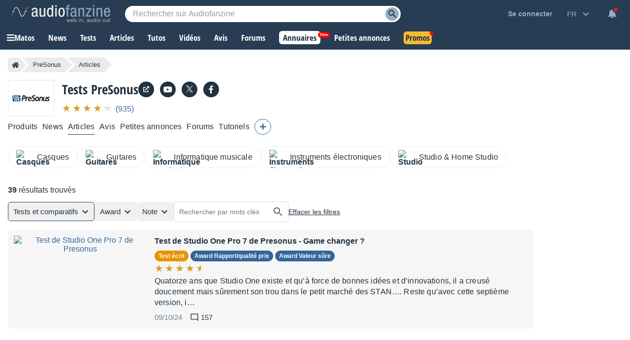

--- FILE ---
content_type: text/html; charset=utf-8
request_url: https://www.google.com/recaptcha/api2/aframe
body_size: 268
content:
<!DOCTYPE HTML><html><head><meta http-equiv="content-type" content="text/html; charset=UTF-8"></head><body><script nonce="WD7xzrzYzXB5JYmtubhgVg">/** Anti-fraud and anti-abuse applications only. See google.com/recaptcha */ try{var clients={'sodar':'https://pagead2.googlesyndication.com/pagead/sodar?'};window.addEventListener("message",function(a){try{if(a.source===window.parent){var b=JSON.parse(a.data);var c=clients[b['id']];if(c){var d=document.createElement('img');d.src=c+b['params']+'&rc='+(localStorage.getItem("rc::a")?sessionStorage.getItem("rc::b"):"");window.document.body.appendChild(d);sessionStorage.setItem("rc::e",parseInt(sessionStorage.getItem("rc::e")||0)+1);localStorage.setItem("rc::h",'1768816966307');}}}catch(b){}});window.parent.postMessage("_grecaptcha_ready", "*");}catch(b){}</script></body></html>

--- FILE ---
content_type: text/css; charset=utf-8
request_url: https://static.audiofanzine.com/rsrc.php?type=css&files=/styles/breadcrumb.css,/styles/af-label.css,/styles/articles.css,/styles/playlistwrapper.css,/styles/article/playlist.css,/styles/playlistwrapperV2.css,/styles/checkbox-label.css,/extApps/slick/slick.css,/extApps/slick/slick-theme.css,/styles/af-autocomplete.css,/styles/stars.css,/styles/cmps2/header-manufacturer.css,/styles/classified/popupnotification.css,/styles/cmps2/contribute.css,/styles/topcategories.css,/styles/playlistfilters.css,/styles/playlistV4.4.css&time=1768558059
body_size: 16952
content:
.af-bc{list-style:none;display:flex;margin:0 0 16px}.af-bc li{white-space:nowrap;transition:.3s ease-in-out;background:var(--li-breadcrumb-color);color:var(--li-breadcrumb-text-color-backdrop);position:relative;height:30px;line-height:30px;margin-right:20px;padding:0 8px;color:var(--li-breadcrumb-text-color-backdrop)}.af-bc li.first a{display:flex;align-items:center}.bc-large{display:none}.bc-large.active{display:initial}.af-bc li>a{text-decoration:none;color:var(--li-breadcrumb-text-color);font-size:13px;width:100%;display:block;height:100%}.af-bc li.inactive{display:none}.af-bc li:last-child{margin-right:0}.af-bc li::before{transition:.3s ease-in-out;content:"";position:absolute;top:0;left:-15px;border-left:15px solid transparent;border-top:15px solid var(--li-breadcrumb-color);border-bottom:15px solid var(--li-breadcrumb-color)}.af-bc li:first-child::before{display:none}.af-bc li::after{transition:.3s ease-in-out;position:absolute;top:0;right:-15px;border-left:15px solid var(--li-breadcrumb-color);border-top:15px solid transparent;border-bottom:15px solid transparent;content:""}.af-bc li:not(.bc-large):hover{background:var(--li-breadcrumb-color-hover)}.af-bc li:not(.bc-large):hover::before{border-top-color:var(--li-breadcrumb-color-hover);border-bottom-color:var(--li-breadcrumb-color-hover)}.af-bc li:not(.bc-large):hover::after{border-left-color:var(--li-breadcrumb-color-hover)}.af-bc li:first-child{display:flex;border-top-left-radius:5px;border-bottom-left-radius:5px;padding-right:0}.af-bc li:last-child span{font-size:13px}@media only screen and (max-width:768px){.af-bc{display:none}}.af-label{display:inline-block;font-weight:bold;font-size:.75rem;color:#FFF;padding:4px 8px;font-family:arial;margin:0;background-color:#AAA;box-sizing:border-box;border-radius:16px}.af-label::first-letter {text-transform:uppercase}.af-label:empty{display:none}.af-label-small{padding:2px 4px}.af-label-full{width:100%;border-radius:0 0 3px 3px}.af-label-blue{background-color:#369}.af-label-white{background:#f6f6f6;color:#223240;font-weight:bold;padding:4px 8px}.af-label-bluedark{background:#223240;color:#fff}body.dark-mode .af-label-bluedark,body.blue-mode .af-label-bluedark{background:#f6f6f6;color:#223240}.af-label-black{background-color:#000}.af-label-orange{background-color:#e79200}.af-label-purple{background-color:#b832b6}.af-label-rouge{background-color:#d83721}.af-label-yellow{background-color:#c8aa05}@keyframes bounce{70%{transform:translateY(0)}80%{transform:translateY(-2%)}90%{transform:translateY(0)}95%{transform:translateY(-7%)}97%{transform:translateY(0)}99%{transform:translateY(-3%)}100%{transform:translateY(0)}}#content{background-color:var(--bg-wrapper)}#full-content{overflow:unset !important;padding:16px}#full-content .page-content{padding:0}.sonicprice-mob-btn{position:fixed;text-decoration:none;z-index:999;bottom:40px;right:16px;background:#34ab2e;padding:14px;font-size:22px;line-height:22px;border-radius:30px;color:#fff !important;animation:bounce 8s ease infinite;box-shadow:0 3px 7px rgb(0 0 0 / 30%);display:none}.sonicprice-mob-btn.slidein{bottom:150px}.sonicprice-mob-btn.show{display:flex;gap:8px;align-items:center}.sonicprice-mob-btn:hover{text-decoration:none}#content .wrapper-play-content{display:grid;grid-template-columns:calc(100% - 380px) 380px;margin-top:16px}#content .wrapper-play-content .wrap-left{margin-right:24px}.cmps-bottom{display:none}.wrapper-header-buttons{display:inline-flex;gap:6px;align-items:center}.wrapper-header-buttons a,.wrapper-header-buttons object{cursor:pointer}.wrap-stack{position:absolute;top:0;right:16px;z-index:1}body:has(.wrap-stack) h1.cmps-name{padding-right:16px}.icon-translate{margin-left:4px;width:24px;height:12px;cursor:pointer;background-size:cover;background-repeat:no-repeat;background-position:center;background-image:url(/images/audiofanzine/interface/icon-translate-blue.png)}.icon-translate:hover{background-repeat:no-repeat;background-position:center;background-size:cover;background-image:url(/images/audiofanzine/interface/icon-translate-blue.png)}.wrapper-header-top{display:flex;grid-gap:10px;flex-wrap:wrap;align-items:center;margin-bottom:16px;padding-right:64px}.wrapper-header-top .wrapper-af-comments .wrapper-posts-icon{margin-right:8px;margin-left:8px}.wrapper-header-top .wrapper-af-comments{display:flex;align-items:center;flex-wrap:wrap;position:initial;gap:8px}.wrapper-play-header .wrap-global-play-header{position:relative;overflow:hidden;background-size:cover;background-position:center}.wrapper-play-header .wrap-global-play-header img.back-img{width:100%;height:auto}.header-review{display:inline-block}.header-review .c100{margin:0}.wrapper-test-header .cmps-wrapper{margin-bottom:24px}.wrapper-play-header .back-wrap-header{width:auto;padding:0;display:grid}.back-wrap-header .nb-views{margin:0;display:flex;grid-gap:16px;align-items:center}.wrapper-play-header .back-wrap-header .wrap-right{display:flex;flex-wrap:wrap;position:relative;margin-top:20px;gap:30px}.wrapper-play-header .back-wrap-header .wrap-right .wrapper-awards{display:flex;flex-wrap:wrap;gap:16px}.wrapper-play-header .back-wrap-header.empty .wrap-right{position:absolute;right:16px;top:16px}.wrap-right .content-right{position:sticky;top:50px}.wrap-header-sharing{cursor:pointer}.wrap-header-printing{cursor:pointer}.wrap-header-sharing img{width:24px}.wrap-header-sharing-box{position:relative;display:none}.wrapper-play-header .af-share{background:#fff;box-shadow:0 3px 7px rgb(0 0 0 / 30%);position:absolute;right:0;padding:4px 8px 0 8px;top:6px;z-index:10}.wrapper-play-header .af-share ul{display:flex}.wrapper-header-top .catmanprod a{color:var(--text-color);text-decoration:underline}.wrapper-header-top .catmanprod a:hover{text-decoration:none}.wrapper-prosAndCons{background-color:var(--bg-color);padding:30px}.wrap-prosAndCons{display:grid;grid-template-columns:1fr 1fr;grid-gap:30px;margin:40px 0 24px}.wrap-prosAndCons.standalone{margin-bottom:0}.wrap-prosAndCons .head-icon{position:absolute;top:-28px;right:0;left:0;margin:0 auto;width:46px;height:46px}.wrap-prosAndCons .head-icon .circle-icon{width:46px;height:46px;display:block;border:7px solid var(--bg-color);border-radius:46px;position:relative}.wrap-prosAndCons .head-icon .circle-icon i{color:var(--bg-color);font-size:25px;display:block}.wrap-prosAndCons .wrap-sPros .head-icon .circle-icon i{position:absolute;top:7px;right:10px}.wrap-prosAndCons .wrap-sCons .head-icon .circle-icon i{position:absolute;top:12px;right:10px}.wrapper-prosAndCons .awardcss{margin-top:4px}.wrap-prosAndCons .wrap-sPros .head-icon .circle-icon{background-color:#5ea329}.wrap-prosAndCons .wrap-sCons .head-icon .circle-icon{background-color:var(--color-price)}.wrapper-prosAndCons .wrap-reviewMark-award{display:flex;gap:24px}.wrap-reviewMark-award .title-reviewMark{font-size:1.375rem;font-weight:bold}.wrap-reviewMark-award .review-reviewMark{font-size:16px;font-family:"Open Sans Condensed",Impact,"Franklin Gothic Bold",sans-serif}.wrap-reviewMark-award .review-reviewMark .mark{font-size:30px}.wrapper-prosAndCons .wrap-reviewMark-award .articleAward{width:80px;height:80px}.wrapper-prosAndCons .wrap-sPros{border:3px solid #5ea329;border-radius:24px;padding:30px 30px 30px 40px;position:relative}.wrapper-prosAndCons .wrap-sCons{border:3px solid var(--color-price);border-radius:24px;padding:30px 30px 30px 40px;position:relative}.wrapper-prosAndCons ul{padding:0}.wrapper-prosAndCons ul li{color:var(--text-color);font-size:1rem;letter-spacing:var(--unnamed-character-spacing-0);line-height:22px}.wrap-left .wrap-author{position:relative;margin-top:32px}.wrap-left .wrap-author .wrap-author-header{display:grid;grid-template-columns:68px auto;align-items:center}.wrap-author .author-name{text-align:left;letter-spacing:0;color:var(--text-color);font-size:1.125rem;font-family:"Open Sans Condensed",Impact,"Franklin Gothic Bold",sans-serif;letter-spacing:-0.18px;display:block;font-weight:bold;margin-bottom:4px}.wrap-author .author-view-more a{text-decoration:underline}.wrap-author .author-view-more a:hover{text-decoration:none}.wrap-author .wrap-name-author{margin-bottom:8px}.wrap-author .fullname{display:inline-block;margin-right:8px;text-decoration:none;font-size:1.125rem;font-weight:bold;font-family:"Open Sans Condensed",Impact,"Franklin Gothic Bold",sans-serif}.wrap-author .nickname{color:var(--text-color)}.wrap-author .author-title{font-size:.75rem;display:inline-block;background:var(--bg-tag-color);color:var(--tag-color);padding:4px 8px;font-weight:bold;width:auto;margin-bottom:4px;border-radius:6px}.wrap-author .author-description{margin-top:16px;line-height:22px}.wrap-author .author-job{text-align:left;letter-spacing:0;color:var(--text-color);font-size:.875rem;font-family:arial;display:block;padding-right:72px}.wrap-author .author-image{width:52px;height:52px;background-repeat:no-repeat;background-size:cover;border-radius:52px;display:block}.wrapper-articles-connexes{margin-top:50px}.wrapper-articles-connexes .cards{background-color:var(--bg-wrapper)}.wrapper-articles-connexes .align-center{margin-top:26px}.wrap-similar{background-color:var(--bg-color);padding:16px;margin-bottom:16px;border-radius:6px}.wrap-similar .title-head{margin:0 0 16px 0}.wrap-similar ul{padding-left:16px}.wrap-similar a{text-decoration:none}.wrap-similar .similar-item{margin-bottom:8px}.wrap-similar a.similar-item-view-all{display:block;text-align:right;color:var(--text-color);font-size:.875rem;font-weight:normal;text-decoration:underline}.wrap-similar a.similar-item-view-all:hover{text-decoration:none}.wrap-similar .similar-item-title{color:var(--text-color);line-height:22px;padding:0}.wrap-similar .similar-item-title:hover{text-decoration:underline}.wrap-forums{background-color:var(--bg-color);padding:16px}.wrap-forums a{font-size:.875rem;color:var(--text-color);text-decoration:underline;text-align:right;display:block}.wrap-forums a:hover{text-decoration:none}.wrap-forums .title-head{margin:0 0 16px 0}.wrap-forums ul{margin:0 0 16px 16px}.wrap-forums ul li{margin-bottom:8px}.wrap-forums ul li a{text-decoration:none;color:var(--text-color);font-size:1rem;font-family:arial;line-height:22px;text-align:left;letter-spacing:-0.16px}.wrapper-play-header .back-wrap-header .header-award .articleAward{height:60px;width:auto}#content .play-content .articleTitle{margin-bottom:4px}.articleTitle a i,.wrapper-header-buttons a i{color:#97adc4;font-size:1rem;margin-left:4px}#content .play-content .af-label{float:right;margin:3px 0 0 3px}#paginator img{cursor:pointer}#paginator #gotoPages span{font-size:.929em;padding-left:5px;padding-right:5px;vertical-align:top;cursor:pointer}#paginator #gotoPages #active{font-weight:bold}#paginator #gotoPages span:hover{text-decoration:underline}#articlePages .af-player{padding:16px}#articlePages .af-player-wrapper{max-height:unset}#articlePages .af-player .af-player-volume{top:32px}#articlePages .af-player-wrapper .af-player-title{max-width:calc(100% - 90px)}#articlePages p[style="text-align: justify;"]{text-align:unset}#articlePages>ul li{margin-bottom:8px;font-size:1rem;color:#213140;font-family:arial;text-align:left;line-height:22px;letter-spacing:.16px}#articlePages dl dt{text-align:left;width:760px;padding:0;margin:0;margin-bottom:10px;font-weight:bold;color:#003060}#articlePages .slick-next{top:-62px !important;transform:rotate(0) !important}#recordForm #articlePages table td{padding:0}#articlePages dl dd{margin-left:0;width:760px}form dl dd fieldset{border:0}.articleimage{float:left;margin-right:10px;margin-bottom:10px;width:110px;height:80px;overflow:hidden}.articleEditorialTitle{display:inline;font-size:1.714em;margin:0;padding:0;font-weight:bold}.article-header{clear:both;padding-bottom:15px;padding-top:5px}#gotoPages span.selected{font-weight:bold}#articlePages dl dd p,#articlePages dl dd ul{margin:6px 0}#articleContent_sContent{width:755px}.play-content{margin-top:10px}.play-content h2,.play-content h3{clear:both;font-family:arial;line-height:1.5em;font-weight:bold}.play-content h2{font-size:1.375rem;color:var(--text-color);margin:32px 0 24px 0}.play-content h3{font-size:1.1em;margin:25px 0 10px 0}.articleAwardType{font-weight:bold;color:#c60000;border:1px solid #c60000;border-radius:2px;padding:5px;margin:10px auto;display:inline-block}h3.article-title{font-weight:bold;font-size:1.714em;margin-bottom:0;letter-spacing:.02em}h2.article-subtitle{font-weight:bold;font-size:1.143em;color:#696969;margin:0;letter-spacing:.02em}.wrap-bookmark-btn-top{display:inline-block;margin-left:8px}.wrap-bookmark-btn-top .articleToggleBookmark a,.wrap-bookmark-btn-top .articleToggleBookmark span.redirLink{display:inline-flex;align-items:center;border-radius:30px;width:30px;padding:3px;height:30px;box-shadow:0 1px 9px rgb(0 0 0 / 30%)}.wrap-bookmark-btn-top .articleToggleBookmark a img,.wrap-bookmark-btn-top .articleToggleBookmark span.redirLink img{margin:0 auto}.wrap-bookmark-btn-top .articleToggleBookmark a[data-action="remove"]{background:#34ab2e !important}.wrap-btn-toreact{text-align:center;margin-bottom:8px;display:flex;justify-content:center;gap:8px;flex-wrap:wrap;margin-top:16px}#btn-bottom-save,a.btn-bottom-save,span.redirLink.btn-bottom-save{display:inline-flex;align-items:center;gap:8px}#articlePages{line-height:22px}#articlePages p{margin:14px 0}#articlePages p.content-header::first-letter {font-size:2.875rem;color:#346697;display:inline-grid;float:left;line-height:44px;padding:0 4px 0 0}#articlePages table{font-size:1rem;color:var(--text-color);max-width:100% !important}body.dark-mode #articlePages table[style*="background-color: #eeeeee;"]{background-color:#0b0f13 !important}body.blue-mode #articlePages table[style*="background-color: #eeeeee;"]{background-color:#223140 !important}#articlePages table tr{display:table-row}#articlePages table tr td{padding:6px;vertical-align:top;width:auto !important}#articlePages table tr td .plink,#articlePages table tr td .slink{white-space:initial}#articlePages table tr td picture img{max-width:100% !important;height:auto !important}#articlePages table.prosAndCons tr td{padding:10px;vertical-align:top}#articlePages table tr td p{margin:0 0 10px}#articlePages table tr td p:last-child{margin-bottom:0}#filter{margin-left:25px;background:#f9f9f9;padding:7px;margin-top:-8px;border-top:1px solid #8b97a3}#filter ul{margin:0;padding:0}#filter ul li{display:inline;margin-right:15px}.buttonsBar{text-align:right}.subtitle{padding-left:0;margin-top:4px;display:block}.subtitle .redirLink{text-decoration:underline;color:var(--text-color)}.subtitle .redirLink:hover{text-decoration:none}.article-author{font-style:unset;font-size:1rem;font-family:arial;letter-spacing:.16px;line-height:22px}.subtitle .article-author a{font-weight:normal;color:var(--text-color);text-decoration:underline}.subtitle .article-author a:hover{text-decoration:none}h1.title{margin-bottom:5px}h1.articleEditorialTitle{font-family:"Open Sans Condensed",Impact,"Franklin Gothic Bold",sans-serif}span.articleEditorialTitle{font-size:1.714em;font-family:"Open Sans Condensed",Impact,"Franklin Gothic Bold",sans-serif}h1.articleEditorialTitle i{font-size:1rem;color:#97adc4}h1.articleEditorialTitle i:hover{font-size:1rem;color:#fff}h1.articleTitle,span.articleTitle{font-size:1rem;font-weight:normal;letter-spacing:.16px;display:block;margin-bottom:12px;line-height:22px;padding-right:100px;margin-top:0}.recordBotton{clear:both}.filter{display:inline}.filter ul{margin:0;padding:0}.filter ul li{display:inline;border-right:1px solid #8e8e8e;padding-right:3px}.filter ul li a.current{font-weight:bold}.filter ul li.last{border:0}table .associatedItems{border-top:1px solid #8e8e8e;padding-top:7px;font-size:.786em;margin-left:5px;margin-right:5px}.associatedItems ul{display:inline;list-style-type:none;margin:0;padding:0}.associatedItems ul li{border-right:1px solid #000;display:inline;padding-left:3px;padding-right:4px}.associatedItems a{font-weight:bold}.button-link{float:right;margin-right:40px}.wrappper-print-share{position:absolute;display:flex;gap:8px;right:0;top:0}.tagsList{border:1px solid #5c708b;padding:2px;width:350px;margin:0}.tagsList li{display:inline}.tagsList li.tag{border:1px solid;padding:1px;margin-right:2px}#mainContent .page-content.content-foot{min-height:auto}.content-foot .title-head,.title-head{color:var(--text-color);font-size:1.125rem;font-family:"Open Sans Condensed",Impact,"Franklin Gothic Bold",sans-serif;font-weight:700;display:block;margin:24px 0 24px 0}#content .page-content.content-foot{padding:0 !important}#content .play-content .content-header{color:var(--text-color);font-size:1em;margin-bottom:24px;line-height:22px;font-family:arial;letter-spacing:.16px;margin-top:0}#content .play-content p{font-size:1em;color:var(--text-color);font-family:arial;text-align:left;line-height:22px;letter-spacing:.16px}.wrapper-sticky{position:-webkit-sticky;position:sticky;top:58px;overflow:hidden;height:auto}#sa_block{width:300px;height:250px;float:right;clear:right;margin:20px 6% 20px 15px;border:1px solid #cacaca}#sal_block{width:728px;height:90px;margin:10px auto}.review{margin-top:50px;padding:14px 28px;background:#f7f7f7;border:1px solid #cacaca;border-bottom:0;position:relative;min-height:32px}.review .review-mark .label{color:#000;font-size:1.375rem;font-weight:bold;vertical-align:middle}.review .review-mark .mark{display:inline-block;width:150px;height:30px;margin-bottom:3px;background-color:transparent;background-image:url('/images/audiofanzine/article/stars-sprite.png');background-repeat:no-repeat;background-position:0 300px;vertical-align:middle}.review .review-mark .mark.mark-1{background-position:0 -270px}.review .review-mark .mark.mark-2{background-position:0 -240px}.review .review-mark .mark.mark-3{background-position:0 -210px}.review .review-mark .mark.mark-4{background-position:0 -180px}.review .review-mark .mark.mark-5{background-position:0 -150px}.review .review-mark .mark.mark-6{background-position:0 -120px}.review .review-mark .mark.mark-7{background-position:0 -90px}.review .review-mark .mark.mark-8{background-position:0 -60px}.review .review-mark .mark.mark-9{background-position:0 -30px}.review .review-mark .mark.mark-10{background-position:0 0}.review .review-award{position:absolute;bottom:0;right:20px}#articlePages .prosAndCons{border-collapse:collapse;border-spacing:0;padding:0;width:100%;clear:both;margin:20px 0 0}#articlePages .review~.prosAndCons{margin:0}.prosAndCons th{border-left:1px solid #cacaca;border-right:1px solid #cacaca;width:50%;padding:5px 10px;color:#fff;background-color:#00264c;font-weight:bold;text-align:left}.prosAndCons td{width:50%;border:1px solid #cacaca;border-top:0;padding:5px 10px;line-height:1.6em;vertical-align:top}#articleExport ul{list-style-type:none;width:200px;height:15px;margin:20px auto}#articleExport ul li{display:block;float:left;width:20px;height:15px;padding:0 10px}.reviewMark{position:absolute;left:0;bottom:0;padding-bottom:60px;font-size:.857em;width:100%}#content .play-content #articlePages img.cover-article{width:100%;height:auto}.wrapper-synopsis-serie{background-color:var(--bg-in-wrapper);margin:24px 0}.label-series{font-size:1.125rem;font-family:"Open Sans Condensed",Impact,"Franklin Gothic Bold",sans-serif;font-weight:700;display:inline-block;margin-right:8px}#articlesSeries{margin:0;width:240px}.articlesSeriesContainer{background-color:var(--bg-in-wrapper);padding:16px;text-align:left}.article-previousNext{display:table;width:100%;margin:20px 0}.article-previousNext-row{display:table-row}.article-previousNext-row a{text-decoration:underline;color:var(--text-color)}.article-previousNext-row a:hover{text-decoration:none}.article-previous{display:table-cell;text-align:left}.article-next{display:table-cell;text-align:right}blockquote.twitter-tweet{margin:10px auto}.article-tvshow{margin:16px 0;background:var(--bg-color-2);border:1px solid var(--border-separator-color);padding:16px;display:grid;grid-template-columns:110px auto;align-items:center;grid-gap:24px}.article-tvshow img{vertical-align:bottom;height:auto;width:100%;margin-right:1em}.article-tvshow span{font-size:.875rem;font-weight:bold;color:var(--link-color);text-decoration:underline}.clearfix{clear:both;display:block}ul.plus,ul.minus{margin:10px 0 0;display:grid;gap:10px}ul.plus li:before,ul.minus li:before{padding-right:6px;font-weight:bold}ul.plus li::marker{color:#42a612}ul.minus li::marker{color:var(--color-price)}.manufacturingCountry{text-align:center;margin:16px 0 0}.manufacturingCountry span.text-content{display:flex;align-items:center;justify-content:center;gap:4px;flex-wrap:wrap}.manufacturingCountry i{display:inline-flex;border:2px solid #97adc4;width:16px;justify-content:center;height:16px;border-radius:20px;color:#97adc4;font-size:10px;align-items:center}#articlePages .slick-next{top:45% !important}#articlePages .slick-prev{top:50% !important;left:0 !important}.play-content .touchcarousel{margin-top:0}.play-content .touchcarousel ul{padding-left:0;padding:0 32px;position:relative}.stack{float:right;font-weight:bold;margin-right:16px}.section-articles-connexes{margin-bottom:16px;display:grid;grid-template-columns:1fr 1fr 1fr;gap:16px}.section-articles-connexes .slick-list{margin-left:-16px}.section-articles-connexes .slick-prev{top:-36px !important;right:57px}.section-articles-connexes .slick-next{top:-48px !important;right:20px !important;transform:unset !important}.section-articles-connexes .cards-item{background-color:var(--bg-color);position:relative;border-radius:6px}.section-articles-connexes .cards-item:hover .cards-item-image,.section-articles-connexes .cards-item:hover .cards-item-text{box-shadow:unset}.section-articles-connexes .cards-item:hover .cards-item-title{text-decoration:underline}.section-articles-connexes .cards-item a,.section-articles-connexes .cards-item a:hover{border:0}.section-articles-connexes .cards-item-image{border-top-right-radius:6px;border-top-left-radius:6px;background:var(--bg-color)}.section-articles-connexes .cards-item-label .af-label{font-weight:normal}.section-articles-connexes .cards-item-text{height:84px;overflow:hidden;position:relative;background-color:transparent}.section-articles-connexes .cards-item-title{font-family:arial;font-size:16px;line-height:22px;display:-webkit-box;-webkit-line-clamp:3;-webkit-box-orient:vertical;overflow:hidden;text-overflow:ellipsis}.cmps-wrap-header .cmps-name{margin:0}.cmps-wrap-header .cmps-titleButtons{margin-left:0}.cmps-wrap-header.has-reviewmark{padding-right:0}.cmps-wrap-header .cmps-title{display:flex;align-items:center;flex-wrap:wrap;margin-right:16px}.wrapper-header-top{padding-right:60px}.wrap-updatemark{margin-top:16px;padding:0 16px;display:flex;flex-wrap:wrap;align-items:baseline;justify-content:center}.wrap-updatemark .title{font-size:16px;margin-right:8px}.sCons-about a.about-test{font-size:.875rem;font-family:arial;color:var(--text-color);text-decoration:underline}body.dark-mode .section-articles-connexes .cards-item-text:after{background-image:linear-gradient(to bottom,rgba(255 255 255 / 0),rgba(28 34 39) 85%)}body.blue-mode .section-articles-connexes .cards-item-text:after{background-image:linear-gradient(to bottom,rgba(255 255 255 / 0),rgba(40 60 84) 85%)}h2.wrap-reviewMark{margin:0}.wrap-conclusion{line-height:22px;letter-spacing:.16px;margin-top:32px}.wrap-conclusion h2{font-size:16px;margin:16px 0 0 0}@media only screen and (min-width:1128px){#content:not(.no-ad) .sonicprice-mob-btn{display:none !important}}@media only screen and (min-width:980px){#content.no-ad .sonicprice-mob-btn{display:none !important}}@media only screen and (max-width:1240px){#sa_block{margin:20px 20px 20px 15px}}@media only screen and (max-width:1120px){#content.no-ad aside.sidebox.sidebox-align-right{float:none;width:100%;margin:0;box-sizing:border-box;padding:16px}}@media only screen and (max-width:1128px){#content:not(.no-ad) .wrapper-play-content{display:block}#content:not(.no-ad) .wrap-right .wrap-author,#content:not(.no-ad) .wrap-left .wrap-author{background:var(--bg-wrapper);padding:0;margin-bottom:16px}#content:not(.no-ad) .wrapper-play-content .wrap-left{margin-right:0}#content:not(.no-ad) .wrapper-sticky{position:unset}#content:not(.no-ad) .wrapper-sonicp{display:none}}@media only screen and (min-width:1029px) and (max-width:1210px){#content:not(.no-ad) aside.sidebox.sidebox-align-right{float:none;width:100%;margin:0;box-sizing:border-box;padding:16px}}@media only screen and (max-width:1023px){#sa_block{margin:20px 120px}.review{padding-left:20px}.review .review-mark .label{font-size:1.125rem}.review .review-mark .mark{margin-bottom:0}.wrapper-play-header .back-wrap-header{width:auto;position:relative}}@media only screen and (max-width:980px){#content .wrapper-play-content{display:block;position:relative}#content .wrapper-play-content .wrap-left{margin-right:0}.wrap-left .wrap-author{display:block;background:var(--bg-wrapper);padding:16px;margin-top:16px}.wrap-left .wrap-author .author-image{right:16px}.wrap-right .wrap-author{display:none}#content .wrapper-sticky{position:unset}#content .wrapper-sonicp{display:none}}@media only screen and (max-width:768px){#content.no-ad{padding-top:0}#content{margin-top:0}#content .play-content{padding:0}#content .wrapper-play-content{margin:0}#full-content{padding:0}#full-content .page-content{padding:0 12px}.wrap-stack{display:none}h1.title{margin-bottom:5px;padding-bottom:16px;margin-top:16px;line-height:24px}.article-author{padding-right:0}.cmps-bottom{padding:0;display:block;margin:0 16px 16px 0}.wrappper-print-share{display:none}h1.articleEditorialTitle{font-size:24px !important}#content.no-ad .cmps-bottom{margin-top:16px}#content:not(.no-ad) .content-cover{margin-top:16px}#content:not(.no-ad) .content-header{margin-bottom:5px}#content.no-ad .wrapper-play-header{margin-top:24px}.wrapper-play-content{margin:0 16px}.wrap-similar .title-head{padding:0}.content-foot .title-head,.title-head{padding:0}.page-content .cards{padding:0}.section-articles-connexes .cards-item a{display:block;background:unset}.section-articles-connexes .cards-item a:hover{background:unset}.section-articles-connexes .cards-item-text{height:80px}.cmps-wrap-header.has-reviewmark .cmps-title,.cmps-wrap-header.has-reviewmark .cmps-title,.cmps-wrap-header.has-reviewmark .cmps-subtitle{padding-right:0}.wrapper-prosAndCons{display:block}.wrapper-prosAndCons .wrap-reviewMark-award{display:flex;align-items:center;flex-wrap:wrap;grid-gap:16px}.wrap-prosAndCons{grid-template-columns:auto;margin:40px 0 24px;grid-gap:30px}.wrap-updatemark{margin-top:0;padding:0}.wrapper-prosAndCons .wrap-reviewMark-award .c100{margin:0;display:inline-block}.wrapper-prosAndCons .wrap-reviewMark-award .articleAward{margin:0 auto;margin-left:8px;float:none;position:unset;display:inline-block}.wrapper-play-header .back-wrap-header .wrap-right{position:unset;padding:0}.wrapper-play-header .wrap-global-play-header{padding:0}.wrapper-play-header .back-wrap-header.empty .wrap-right{top:0;right:0}.wrapper-play-header .back-wrap-header .af-share{position:absolute;left:36px;right:unset;top:-40px}.wrapper-play-header .back-wrap-header .title-subtitle{margin-bottom:12px}h1.articleTitle,span.articleTitle{padding-right:0}h1.articleEditorialTitle,span.articleEditorialTitle{font-size:24px;line-height:30px;margin-bottom:8px}.wrapper-play-header .back-wrap-header.light{grid-template-columns:auto 1px}.back-wrap-header.only-award .articleAward{top:76px}#articlePages .af-player .af-player-volume{top:49px;left:85px}.t-content p span[style*="float: left;"]:has(img),.t-content p span[style*="float: right;"]:has(img){float:none !important;clear:both;display:block;text-align:center;margin:16px auto !important}#articlePages div[style*="float: left;"]:has(img),#articlePages div[style*="float: right;"]:has(img){float:none !important;clear:both;display:block;text-align:center;margin:16px auto !important}.play-content.wrap-conclusion span[style*="float: left;"]:has(img),.play-content.wrap-conclusion span[style*="float: right;"]:has(img){float:none !important;clear:both;display:block;text-align:center;margin:16px auto !important}.play-content.wrap-conclusion a.lightbox img{max-width:100%}.wrapper-play-header .back-wrap-header .wrap-right{margin-top:0}.cards-item-image{min-height:unset !important}.cards-item-reviewmark{right:-10px;margin-left:0;top:-8px}}@media only screen and (max-width:700px){#content.no-ad aside.sidebox.sidebox-align-right,#content:not(.no-ad) aside.sidebox.sidebox-align-right{float:none;width:100%;margin:0;box-sizing:border-box;padding:16px}}@media only screen and (max-width:660px){.wrapper-list-selection ul.items-list-selection{grid-template-columns:1fr 1fr 1fr}.section-articles-connexes{grid-template-columns:1fr 1fr}}@media only screen and (max-width:440px){#articlePages table tr{height:auto !important}#articlePages table tr td{display:block;height:auto !important}}@media only screen and (max-width:414px){.wrap-similar ul{display:block}.wrap-similar .similar-item{margin-left:0}.article-tvshow{grid-template-columns:100%}.article-tvshow img{margin:0 auto;height:40px;width:auto}.stack{display:block;float:none;font-weight:bold;margin:16px 0}.wrapper-play-header .back-wrap-header,.wrapper-play-header .back-wrap-header.only-review{display:block}.wrapper-play-header .back-wrap-header .header-review{top:16px}.wrapper-play-header .back-wrap-header.is-admin .header-award .articleAward{top:56px}.wrapper-play-header .back-wrap-header.is-admin.only-award .header-award .articleAward{top:56px;right:16px}.wrapper-play-header .back-wrap-header.is-admin .header-review{top:56px}.wrapper-play-header .back-wrap-header.is-admin .wrapper-header-buttons{right:36px}.wrapper-list-selection ul.items-list-selection{grid-template-columns:1fr 1fr}}@media only screen and (max-width:410px){.section-articles-connexes{grid-template-columns:1fr}}@media only screen and (max-width:320px){.wrapper-list-selection ul.items-list-selection{grid-template-columns:1fr}.wrapper-list-selection ul.items-list-selection .item-image,.wrapper-list-selection ul.items-list-selection .item-title,.wrapper-list-selection ul.items-list-selection .item-button{text-align:center}}.wrapper-content-playlist{display:grid;grid-template-columns:300px calc(100% - 300px);margin-top:16px;display:-ms-grid;-ms-grid-columns:300px 900px}.wrapper-content-playlist.full{grid-template-columns:auto;-ms-grid-columns:auto}.wrapper-content-playlist.reverse{grid-template-columns:calc(100% - 380px) 380px;-ms-grid-columns:900px 300px}.wrapper-content-playlist.reverse .wrapper-playlist{padding-right:16px}.wrapper-content-playlist.no-left-column{grid-template-columns:100%}.wrapper-playlist-no-content{position:relative;background:var(--bg-color);color:var(--text-color);padding:24px;line-height:22px;text-align:center}.wrapper-playlist-no-content .fa-question-circle{color:#d59f1b;font-size:1.625rem}.wrapper-playlist-no-content h2{color:var(--text-color);font-family:"Open Sans Condensed",Impact,"Franklin Gothic Bold",sans-serif;font-size:1.1875rem;font-weight:700}.dark-mode .wrapper-playlist-no-content h2{color:#fff}.wrapper-playlist-no-content a{font-size:.875rem;color:var(--text-color);text-decoration:underline;background:0;border:0;cursor:pointer;outline:0}.dark-mode .wrapper-playlist-no-content a{color:#fff}.wrapper-playlist-no-content ul{list-style:none}.wrapper-playlist-no-content ul li{line-height:22px}.wrapper-content-playlist.no-left-column .wrapper-playlist{padding-left:0}.wrapper-filters .button-record{width:100%;max-width:300px;display:block;box-sizing:border-box;margin-bottom:24px}.wrapper-content-playlist .button-record-mobile{display:none}.wrapper-filters .wrap-bloc-filter{margin-bottom:16px;background:var(--bg-filter-bloc);padding:16px}.wrapper-filters .wrap-bloc-filter .classifieds-filter,.wrapper-filters .wrap-bloc-filter #classifiedsSearch{margin-top:8px;overflow:hidden}.wrapper-filters .wrap-bloc-filter .classifieds-filter .search-filter-wrapper{margin-bottom:8px}.wrapper-filters .wrap-bloc-filter .classifieds-filter .subtitle-filter{padding-left:4px}.wrapper-filters .title-filter{font-family:"Open Sans Condensed",Impact,"Franklin Gothic Bold",sans-serif;font-size:1.125em;color:var(--text-color);display:block;overflow:hidden;margin-bottom:16px;text-transform:uppercase;font-weight:700}.wrapper-filters .subtitle-filter{display:inline-flex;font-family:arial;font-size:.875em;color:var(--text-color);overflow:hidden;font-weight:bold;margin-bottom:8px;cursor:pointer}.wrapper-filters .dropdown-square{width:17px;height:17px;display:inline-flex;border:1px solid var(--color-square-border);color:var(--text-color);justify-content:center;text-align:center;margin-right:8px;cursor:pointer;background-color:var(--bg-square)}.wrapper-filters .dropdown-square:after{content:"+"}.wrapper-filters .dropdown-square.open{background-color:var(--bg-square)}.wrapper-filters .dropdown-square.open:after{content:"-"}.wrapper-filters select,.wrapper-filters input{width:100%}.wrapper-filters input[type="radio"],.wrapper-filters input[type="checkbox"]{width:auto}.wrapper-filters input[type="radio"],.wrapper-filters input[type="checkbox"]{margin-right:8px}.wrapper-filters .list-category{list-style:none;margin:16px 0}.wrapper-filters .list-category .item-category-filter a{color:var(--text-color-filter);font-size:.875em;display:block;padding:4px 0;text-align:left;margin:0;line-height:22px;cursor:pointer}.wrapper-filters .list-category .item-category-filter:hover a{text-decoration:underline}.wrapper-filters .list-category.in-filter-block{margin:0 0 8px 0;padding-left:32px}.wrapper-filters .list-category li{line-height:22px}.wrapper-filters .list-category li a{font-size:.9em;color:var(--text-color);font-family:arial}.wrapper-category-list-articles .list-category{display:block !important;margin:8px 0 16px;padding-left:32px}.wrapper-filters .wrapper-category-list-articles .list-category li a{color:var(--text-color-filter);font-size:.875em;display:block;padding:4px 0;text-align:left;margin:0;line-height:22px;cursor:pointer}.wrapper-filters .wrapper-category-list-articles .list-category li{margin-bottom:0}.wrap-bloc-filter .input-filter{position:relative}.wrap-bloc-filter .input-filter .clear-keyword{position:absolute;top:11px;right:16px}.wrap-bloc-filter .input-filter .clear-keyword i{font-size:.75rem;color:var(--text-color);cursor:pointer}.wrap-bloc-filter .btn-reset-filters{display:block;clear:both;text-align:center;text-decoration:underline;margin:16px 0 8px;cursor:pointer;color:var(--text-color);font-size:.9375rem}.wrap-bloc-filter .btn-reset-filters:hover{text-decoration:none}.wrapper-playlist .tag-filters-list ul{list-style:none;display:flex;flex-wrap:wrap}.wrapper-playlist .tag-filters-list ul li{background:var(--bg-tag-color);padding:6px 32px 6px 12px;color:var(--tag-color);margin-right:8px;margin-bottom:8px;position:relative;cursor:pointer}.wrapper-playlist .tag-filters-list ul li:hover{background:var(--bg-tag-color-hover)}.wrapper-playlist .tag-filters-list ul li:after{content:"x";position:absolute;right:10px}.wrapper-playlist .total-counter{font-size:1.125rem;color:var(--text-color);font-family:arial}.wrapper-playlist .header-playlist{position:relative;margin-bottom:16px}.wrapper-playlist .paginator{margin:16px auto;overflow:hidden;display:flex;justify-content:center;flex-wrap:wrap}.wrapper-content-playlist .wrapper-filters .bloc-filter .square-list-filter{list-style:none;margin:0 0 8px 0;padding:0 0 0 32px;text-align:left}.wrapper-content-playlist .wrapper-filters .bloc-filter .square-list-filter li{line-height:22px}.wrapper-content-playlist .wrapper-filters .bloc-filter .square-list-filter li span,.wrapper-content-playlist .wrapper-filters .bloc-filter .square-list-filter li span.redirLink,.wrapper-content-playlist .wrapper-filters .bloc-filter .square-list-filter li a{color:var(--text-color-filter);font-size:.875em;display:block;padding:4px 0;text-align:left;cursor:pointer}.wrapper-content-playlist .wrapper-filters .bloc-filter .square-list-filter li:hover{text-decoration:underline}.wrapper-content-playlist .wrapper-filters .bloc-filter .square-list-filter li.selected span,.wrapper-content-playlist .wrapper-filters .bloc-filter .square-list-filter li.selected span.redirLink,.wrapper-content-playlist .wrapper-filters .bloc-filter .square-list-filter li.selected a{color:var(--text-color);font-weight:bold;font-size:.875em;display:block;padding:4px 0;text-align:left}.wrapper-content-playlist .wrapper-filters .bloc-filter .square-list-filter li.disable{opacity:.6}.wrapper-content-playlist .wrapper-filters .bloc-filter .square-list-filter li.disable:hover{text-decoration:none}.wrapper-content-playlist .wrapper-filters .reset-filters{background:url(/images/audiofanzine/interface/icon_cross.svg) no-repeat top 5px right 6px #336697;background-size:14px;color:#fff;font-size:.875em;padding:4px 8px;border-radius:24px;text-align:center;width:100px;position:absolute;top:0;right:0;cursor:pointer}.wrapper-content-playlist .wrapper-filters .bloc-filter{position:relative}.wrapper-content-playlist .wrapper-filters .bloc-filter .filter-list{list-style:none;padding:0 0 0 32px;display:none}.wrapper-content-playlist .wrapper-filters .bloc-filter .filter-list li{margin:8px 0}.wrapper-content-playlist .wrapper-filters .bloc-filter .filter-list li span.redirLink,.wrapper-content-playlist .wrapper-filters .bloc-filter .filter-list li a,.wrapper-content-playlist .wrapper-filters .bloc-filter .filter-list li span.empty{letter-spacing:.14px;color:var(--text-color-filter);font-size:.875em}.wrapper-content-playlist .wrapper-filters .bloc-filter .filter-list li span.redirLink:hover{text-decoration:underline}.wrapper-content-playlist .wrapper-filters .bloc-filter .filter-list li.selected span.redirLink,.wrapper-content-playlist .wrapper-filters .bloc-filter .filter-list li.selected a{color:var(--text-color);font-weight:bold}.wrapper-content-playlist .wrapper-filters .bloc-filter .filter-list li.list-sub-type{border-left:1px solid #bbc6d1;margin:0;padding:4px 0 4px 16px;line-height:22px}.wrapper-content-playlist .wrapper-filters .bloc-filter .filter-list li.list-sub-type.off{opacity:.40;font-size:.875rem}.wrapper-content-playlist .wrapper-filters .bloc-filter .wrapper-type-filters{position:relative;margin:8px 0}.wrapper-content-playlist .wrapper-filters .bloc-filter .wrapper-tags-filters{margin-bottom:8px}.wrapper-content-playlist .wrapper-filters .bloc-filter .wrapper-type-filters .reset-filter-type{position:absolute;right:0;top:0;color:#6d8093}.wrapper-content-playlist .wrapper-filters .bloc-filter .wrapper-type-filters .reset-filter-type:hover{color:#97adc4}.localization-wrapper,.prices-wrapper{padding:0 0 0 32px;margin:0 0 8px 0;display:none}.wrapper-content-playlist.concerts .localization-wrapper{padding:unset;margin:unset;display:block}.wrap-bloc-filter .rate-stars{--star-color:#c3c3c3}.label-special-checkbox{display:block;position:relative;color:var(--text-light-opacity);padding-left:32px;margin-bottom:0;cursor:pointer;height:20px;font-size:.875rem;font-weight:normal;-webkit-user-select:none;-moz-user-select:none;-ms-user-select:none;user-select:none}.label-special-checkbox input{position:absolute;opacity:0;cursor:pointer;height:0;width:0}.checkmark-special-checkbox{position:absolute;top:0;left:0;height:20px;width:20px;background-color:var(--bg-input)}.label-special-checkbox:hover input~.checkmark-special-checkbox{background-color:#e0e2e4}.label-special-checkbox input:checked~.checkmark-special-checkbox{background-color:#336697}.checkmark-special-checkbox:after{content:"";position:absolute;display:none}.label-special-checkbox input:checked~.checkmark-special-checkbox:after{display:block}.label-special-checkbox .checkmark-special-checkbox:after{left:7px;top:3px;width:4px;height:8px;border:solid white;border-width:0 3px 3px 0;-webkit-transform:rotate(45deg);-ms-transform:rotate(45deg);transform:rotate(45deg)}@media only screen and (max-width:1145px){.wrapper-content-playlist{grid-template-columns:100%;-ms-grid-columns:100%;padding:0}_:-ms-fullscreen,:root .wrapper-content-playlist{-ms-grid-columns:100%}.wrapper-filters{padding-right:0}.wrapper-content-playlist.no-left-column .wrapper-playlist{order:2}.wrapper-content-playlist .wrapper-playlist{padding-left:0}.wrapper-playlist .header-playlist{margin:16px 0}.wrapper-filters .bloc-filter{background:var(--bg-filter-bloc);padding:13px 12px;margin-bottom:12px;position:relative;overflow:hidden}.wrapper-filters .title-filter{margin-bottom:0}.wrapper-content-playlist .wrapper-filters .expand-filters{background-repeat:no-repeat;background-size:contain;background-image:url(/images/audiofanzine/forum/icon_expand_more.svg);width:24px;height:24px;position:absolute;top:12px;right:16px;transform:rotate(180deg);cursor:pointer}body.dark-mode .wrapper-content-playlist .wrapper-filters .expand-filters,body.blue-mode .wrapper-content-playlist .wrapper-filters .expand-filters{background-image:url(/images/audiofanzine/forum/icon_expanded_wht.svg)}.wrapper-content-playlist .wrapper-filters .expand-filters.expanded{transform:unset}.wrapper-content-playlist .wrapper-filters .list-category{display:none}.wrapper-content-playlist .wrapper-filters .list-category.in-filter-block{display:block}.wrapper-filters .wrap-bloc-filter{margin-bottom:0;margin-top:16px;display:none;padding:0}.wrapper-content-playlist .wrapper-filters .reset-filters{top:12px;right:52px}.wrapper-content-playlist .button-record-mobile{display:block;margin-bottom:24px}.wrapper-filters .wrap-classifieds-top-buttons{display:grid;grid-template-columns:1fr 1fr;grid-gap:8px}.wrapper-filters .wrap-classifieds-top-buttons .button-record{max-width:unset;margin-bottom:16px}.wrapper-filters .wrap-classifieds-top-buttons .subscribeToNotification{margin-top:0}}@media only screen and (max-width:600px){.wrapper-filters .wrap-classifieds-top-buttons{display:grid;grid-template-columns:100%;grid-gap:8px}}@media only screen and (max-width:414px){.wrapper-filters .button-record{max-width:unset}.wrapper-content-playlist .button-record-mobile{display:block;width:100%}}body,#wrapper,#content{background-color:var(--bg-wrapper)}.wrapper-content-playlist{display:block !important}.wrapper-content-playlist .wrapper-playlist{padding-left:0}.playlist-results-display{padding:6px 0;gap:16px}.top-articles-wrapper{overflow:hidden;margin:16px auto !important}#searchKeywordForm .input-filter{border:0;margin:8px 0 6px 0;position:relative;padding-left:32px}.wrapper-content-playlist .wrapper-filters .bloc-filter .wrapper-type-filters .filter-list{display:block}#searchKeywordForm .input-filter input#keyword_search{border:1px solid var(--color-input-filter-border);background:var(--bg-input-filter);width:100%;height:34px;padding:9px 16px !important}.wrap-bloc-filter .input-filter.list-shows{margin:8px 0;padding-left:32px;display:none}#wrap-keyword-search{display:none}#searchKeywordForm{margin-top:8px;margin-bottom:8px}.stack{position:absolute;top:18px;right:0;margin:0}.top-articles-wrapper .slick-slide{margin:0 8px}.item-top-articles-image{position:relative;overflow:hidden}.top-articles-wrapper .item-top-articles-image{display:none}.item-top-articles-image img{width:100%;height:auto}.top-articles-wrapper{overflow:hidden}.top-articles-wrapper .slick-track{margin:0}.top-articles-wrapper .slick-prev{left:0 !important;top:50% !important;z-index:1}.top-articles-wrapper .slick-next{right:0 !important;top:43% !important;z-index:1}.top-articles-wrapper .slick-track::before{background-image:linear-gradient(to right,rgba(255,255,255,1),rgba(255,255,255,0))}.top-articles-wrapper .slick-track::after{background-image:linear-gradient(to left,rgba(255,255,255,1),rgba(255,255,255,0))}.top-articles-wrapper .slick-dots{display:none !important}.wrapper-playlist-header .wrap-stack{display:block;position:unset}.wrapper-playlist-header .wrap-stack .stack{position:unset}.wrapper-playlist-header .wrap-buttons{display:flex;align-items:center;gap:8px}@media only screen and (max-width:768px){#content{margin-top:16px}}.wrapper-content-playlist{display:grid;grid-template-columns:auto;margin-top:16px;position:relative;gap:16px}.wrapper-content-playlist.no-left-column{grid-template-columns:100%}.wrapper-playlist-no-content{position:relative;background:var(--bg-color);color:var(--text-color);padding:24px;line-height:22px;text-align:center}.wrapper-playlist-no-content .fa-question-circle{color:#d59f1b;font-size:1.625rem}.wrapper-playlist-no-content h2{color:var(--text-color);font-family:"Open Sans Condensed",Impact,"Franklin Gothic Bold",sans-serif;font-size:1.1875rem;font-weight:700}.dark-mode .wrapper-playlist-no-content h2{color:#fff}.wrapper-playlist-no-content a{font-size:.875rem;color:var(--text-color);text-decoration:underline;background:0;border:0;cursor:pointer;outline:0}.dark-mode .wrapper-playlist-no-content a{color:#fff}.wrapper-playlist-no-content ul{list-style:none}.wrapper-playlist-no-content ul li{line-height:22px}.wrapper-content-playlist.no-left-column .wrapper-playlist{padding-left:0}.wrapper-filters .button-record{width:100%;max-width:300px;display:block;box-sizing:border-box;margin-bottom:24px}.wrapper-content-playlist .button-record-mobile{display:none}.wrapper-filters .wrap-bloc-filter{margin-bottom:16px;background:var(--bg-filter-bloc);padding:16px}.wrapper-filters .wrap-bloc-filter .classifieds-filter,.wrapper-filters .wrap-bloc-filter #classifiedsSearch{margin-top:8px;overflow:hidden}.wrapper-filters .wrap-bloc-filter .classifieds-filter .search-filter-wrapper{margin-bottom:8px}.wrapper-filters .wrap-bloc-filter .classifieds-filter .subtitle-filter{padding-left:4px}.wrapper-filters .title-filter{font-family:"Open Sans Condensed",Impact,"Franklin Gothic Bold",sans-serif;font-size:1.125em;color:var(--text-color);display:block;overflow:hidden;margin-bottom:16px;text-transform:uppercase;font-weight:700}.wrapper-filters .subtitle-filter{display:inline-flex;font-family:arial;font-size:.875em;color:var(--text-color);overflow:hidden;font-weight:bold;margin-bottom:8px;cursor:pointer}.wrapper-filters .dropdown-square{width:17px;height:17px;display:inline-flex;border:1px solid var(--color-square-border);color:var(--text-color);justify-content:center;text-align:center;margin-right:8px;cursor:pointer;background-color:var(--bg-square)}.wrapper-filters .dropdown-square:after{content:"+"}.wrapper-filters .dropdown-square.open{background-color:var(--bg-square)}.wrapper-filters .dropdown-square.open:after{content:"-"}.wrapper-filters select,.wrapper-filters input{width:100%}.wrapper-filters input[type="radio"],.wrapper-filters input[type="checkbox"]{width:auto}.wrapper-filters input[type="radio"],.wrapper-filters input[type="checkbox"]{margin-right:8px}.wrapper-filters .list-category{list-style:none;margin:16px 0}.wrapper-filters .list-category .item-category-filter a{color:var(--text-color-filter);font-size:.875em;display:block;padding:4px 0;text-align:left;margin:0;line-height:22px;cursor:pointer}.wrapper-filters .list-category .item-category-filter:hover a{text-decoration:underline}.wrapper-filters .list-category.in-filter-block{margin:0 0 8px 0;padding-left:32px}.wrapper-filters .list-category li{line-height:22px}.wrapper-filters .list-category li a{font-size:.9em;color:var(--text-color);font-family:arial}.wrapper-category-list-articles .list-category{display:block !important;margin:8px 0 16px;padding-left:32px}.wrapper-filters .wrapper-category-list-articles .list-category li a{color:var(--text-color-filter);font-size:.875em;display:block;padding:4px 0;text-align:left;margin:0;line-height:22px;cursor:pointer}.wrapper-filters .wrapper-category-list-articles .list-category li{margin-bottom:0}.wrap-bloc-filter .input-filter{position:relative}.wrap-bloc-filter .input-filter .clear-keyword{position:absolute;top:11px;right:16px}.wrap-bloc-filter .input-filter .clear-keyword i{font-size:.75rem;color:var(--text-color);cursor:pointer}.wrap-bloc-filter .btn-reset-filters{display:block;clear:both;text-align:center;text-decoration:underline;margin:16px 0 8px;cursor:pointer;color:var(--text-color);font-size:.9375rem}.wrap-bloc-filter .btn-reset-filters:hover{text-decoration:none}.wrapper-playlist .tag-filters-list ul{list-style:none;display:flex;flex-wrap:wrap}.wrapper-playlist .tag-filters-list ul li{background:var(--bg-tag-color);padding:6px 32px 6px 12px;color:var(--tag-color);margin-right:8px;margin-bottom:8px;position:relative;cursor:pointer}.wrapper-playlist .tag-filters-list ul li:hover{background:var(--bg-tag-color-hover)}.wrapper-playlist .tag-filters-list ul li:after{content:"x";position:absolute;right:10px}.wrapper-playlist .total-counter{font-size:1.125rem;color:var(--text-color);font-family:arial}.wrapper-playlist .header-playlist{position:relative;margin-bottom:16px}.wrapper-playlist .paginator{margin:16px auto;overflow:hidden;display:flex;justify-content:center;flex-wrap:wrap}.wrapper-content-playlist .wrapper-filters .bloc-filter .square-list-filter{list-style:none;margin:0 0 8px 0;padding:0 0 0 32px;text-align:left}.wrapper-content-playlist .wrapper-filters .bloc-filter .square-list-filter li{line-height:22px}.wrapper-content-playlist .wrapper-filters .bloc-filter .square-list-filter li span,.wrapper-content-playlist .wrapper-filters .bloc-filter .square-list-filter li span.redirLink,.wrapper-content-playlist .wrapper-filters .bloc-filter .square-list-filter li a{color:var(--text-color-filter);font-size:.875em;display:block;padding:4px 0;text-align:left;cursor:pointer}.wrapper-content-playlist .wrapper-filters .bloc-filter .square-list-filter li:hover{text-decoration:underline}.wrapper-content-playlist .wrapper-filters .bloc-filter .square-list-filter li.selected span,.wrapper-content-playlist .wrapper-filters .bloc-filter .square-list-filter li.selected span.redirLink,.wrapper-content-playlist .wrapper-filters .bloc-filter .square-list-filter li.selected a{color:var(--text-color);font-weight:bold;font-size:.875em;display:block;padding:4px 0;text-align:left}.wrapper-content-playlist .wrapper-filters .bloc-filter .square-list-filter li.disable{opacity:.6}.wrapper-content-playlist .wrapper-filters .bloc-filter .square-list-filter li.disable:hover{text-decoration:none}.wrapper-content-playlist .wrapper-filters .reset-filters{background:url(/images/audiofanzine/interface/icon_cross.svg) no-repeat top 5px right 6px #336697;background-size:14px;color:#fff;font-size:.875em;padding:4px 8px;border-radius:24px;text-align:center;width:100px;position:absolute;top:0;right:0;cursor:pointer}.wrapper-content-playlist .wrapper-filters .bloc-filter{position:relative}.wrapper-content-playlist .wrapper-filters .bloc-filter .filter-list{list-style:none;padding:0 0 0 32px;display:none}.wrapper-content-playlist .wrapper-filters .bloc-filter .filter-list li{margin:8px 0}.wrapper-content-playlist .wrapper-filters .bloc-filter .filter-list li span.redirLink,.wrapper-content-playlist .wrapper-filters .bloc-filter .filter-list li a{letter-spacing:.14px;color:var(--text-color-filter);font-size:.875em}.wrapper-content-playlist .wrapper-filters .bloc-filter .filter-list li span.redirLink:hover{text-decoration:underline}.wrapper-content-playlist .wrapper-filters .bloc-filter .filter-list li.selected span.redirLink,.wrapper-content-playlist .wrapper-filters .bloc-filter .filter-list li.selected a{color:var(--text-color);font-weight:bold}.wrapper-content-playlist .wrapper-filters .bloc-filter .filter-list li.list-sub-type{border-left:1px solid #bbc6d1;margin:0;padding:4px 0 4px 16px;line-height:22px}.wrapper-content-playlist .wrapper-filters .bloc-filter .filter-list li.list-sub-type.off{opacity:.40;font-size:.875rem}.wrapper-content-playlist .wrapper-filters .bloc-filter .wrapper-type-filters{position:relative;margin:8px 0}.wrapper-content-playlist .wrapper-filters .bloc-filter .wrapper-tags-filters{margin-bottom:8px}.wrapper-content-playlist .wrapper-filters .bloc-filter .wrapper-type-filters .reset-filter-type{position:absolute;right:0;top:0;color:#6d8093}.wrapper-content-playlist .wrapper-filters .bloc-filter .wrapper-type-filters .reset-filter-type:hover{color:#97adc4}.wrap-bloc-filter .rate-stars{--star-color:#c3c3c3}.label-special-checkbox{display:block;position:relative;color:var(--text-light-opacity);padding-left:32px;margin-bottom:0;cursor:pointer;height:20px;font-size:.875rem;font-weight:normal;-webkit-user-select:none;-moz-user-select:none;-ms-user-select:none;user-select:none}.label-special-checkbox input{position:absolute;opacity:0;cursor:pointer;height:0;width:0}.checkmark-special-checkbox{position:absolute;top:0;left:0;height:20px;width:20px;background-color:var(--bg-input)}.label-special-checkbox:hover input~.checkmark-special-checkbox{background-color:#e0e2e4}.label-special-checkbox input:checked~.checkmark-special-checkbox{background-color:#336697}.checkmark-special-checkbox:after{content:"";position:absolute;display:none}.label-special-checkbox input:checked~.checkmark-special-checkbox:after{display:block}.label-special-checkbox .checkmark-special-checkbox:after{left:7px;top:3px;width:4px;height:8px;border:solid white;border-width:0 3px 3px 0;-webkit-transform:rotate(45deg);-ms-transform:rotate(45deg);transform:rotate(45deg)}.wrap-classifieds-top-buttons{margin-right:16px}.new-directory-info{background-color:var(--bg-classified-directory-info);padding:16px;line-height:22px;letter-spacing:.16px;margin-bottom:12px}.new-directory-info a{font-weight:bold;text-decoration:underline}.new-directory-info a:hover{text-decoration:none}@media only screen and (max-width:1145px){.wrapper-content-playlist{grid-template-columns:100%;-ms-grid-columns:100%;padding:0}_:-ms-fullscreen,:root .wrapper-content-playlist{-ms-grid-columns:100%}.wrapper-filters{padding-right:0}.wrapper-content-playlist.no-left-column .wrapper-playlist{order:2}.wrapper-playlist .header-playlist{margin:16px 0}.wrapper-filters .bloc-filter{background:var(--bg-filter-bloc);padding:13px 12px;margin-bottom:12px;position:relative;overflow:hidden}.wrapper-filters .title-filter{margin-bottom:0}.wrapper-content-playlist .wrapper-filters .expand-filters{background-repeat:no-repeat;background-size:contain;background-image:url(/images/audiofanzine/forum/icon_expand_more.svg);width:24px;height:24px;position:absolute;top:12px;right:16px;transform:rotate(180deg);cursor:pointer}body.dark-mode .wrapper-content-playlist .wrapper-filters .expand-filters,body.blue-mode .wrapper-content-playlist .wrapper-filters .expand-filters{background-image:url(/images/audiofanzine/forum/icon_expanded_wht.svg)}.wrapper-content-playlist .wrapper-filters .expand-filters.expanded{transform:unset}.wrapper-content-playlist .wrapper-filters .list-category{display:none}.wrapper-content-playlist .wrapper-filters .list-category.in-filter-block{display:block}.wrapper-filters .wrap-bloc-filter{margin-bottom:0;margin-top:16px;display:none;padding:0}.wrapper-content-playlist .wrapper-filters .reset-filters{top:12px;right:52px}.wrapper-content-playlist .button-record-mobile{display:block;margin-bottom:24px}.wrapper-filters .wrap-classifieds-top-buttons{display:grid;grid-template-columns:1fr 1fr;grid-gap:8px}.wrapper-filters .wrap-classifieds-top-buttons .button-record{max-width:unset;margin-bottom:16px}.wrapper-filters .wrap-classifieds-top-buttons .subscribeToNotification{margin-top:0}}@media only screen and (max-width:640px){.playlist-count-items{margin-top:16px;margin-bottom:6px}}@media only screen and (max-width:600px){.wrapper-filters .wrap-classifieds-top-buttons{display:grid;grid-template-columns:100%;grid-gap:8px}}@media only screen and (max-width:460px){.playlist-results-display{flex-wrap:wrap;gap:12px}.wrap-classifieds-top-buttons{margin-right:0}}@media only screen and (max-width:414px){.wrapper-filters .button-record{max-width:unset}.wrapper-content-playlist .button-record-mobile{display:block;width:100%}}@media only screen and (max-width:390px){.playlist-results-display{flex-wrap:wrap;gap:12px}.wrapper-playlist-header{margin-bottom:0}}.checkbox-label{display:block;position:relative;padding-left:35px;margin-bottom:12px;cursor:pointer;font-size:1rem;color:var(--text-color-checkbox-label);-webkit-user-select:none;-moz-user-select:none;-ms-user-select:none;user-select:none;line-height:22px;padding-right:8px;line-height:22px;padding-top:0 !important}.checkbox-label a{cursor:pointer;font-size:1rem;color:var(--text-color-checkbox-label);user-select:none;line-height:22px;padding-right:8px;display:block;font-weight:normal !important}.checkbox-label input{position:absolute;opacity:0;cursor:pointer;height:0;width:0}.checkbox-label .checkmark{position:absolute;top:0;left:0;height:16px;width:16px;background-color:#fff;border:1px solid #dadada}.checkbox-label:hover input ~ .checkmark{background-color:#ccc}.checkbox-label input:checked ~ .checkmark{background-color:#346697}.checkbox-label .checkmark:after{content:"";position:absolute;display:none}.checkbox-label input:checked ~ .checkmark:after{display:block}.checkbox-label .checkmark:after{left:6px;top:4px;width:3px;height:5px;border:solid #f1f1f1;border-width:0 2px 2px 0;-webkit-transform:rotate(45deg);-ms-transform:rotate(45deg);transform:rotate(45deg)}.radio-label{display:block;position:relative;padding-left:35px;margin-bottom:12px;cursor:pointer;font-size:22px;-webkit-user-select:none;-moz-user-select:none;-ms-user-select:none;user-select:none;font-size:1rem;color:var(--text-color-checkbox-label);line-height:22px;padding-top:0 !important}dd .radio-label:last-child{margin-bottom:0}.radio-label input{position:absolute;opacity:0;cursor:pointer;height:0;width:0}.radiomark{position:absolute;top:0;left:0;height:20px;width:20px;background-color:#fff;border-radius:50%;border:1px solid #dadada}.radio-label:hover input ~ .radiomark{background-color:#ccc}.radio-label input:checked ~ .radiomark{background-color:#336697}.radiomark:after{content:"";position:absolute;display:none}.radio-label input:checked ~ .radiomark:after{display:block}.radio-label .radiomark:after{left:8px;top:5px;width:3px;height:5px;border:solid #f1f1f1;border-width:0 2px 2px 0;-webkit-transform:rotate(45deg);-ms-transform:rotate(45deg);transform:rotate(45deg)}/* Slider */
.slick-slider {
    position: relative;

    display: block;
    box-sizing: border-box;

    -webkit-user-select: none;
    -moz-user-select: none;
    -ms-user-select: none;
    user-select: none;

    -webkit-touch-callout: none;
    -khtml-user-select: none;
    -ms-touch-action: pan-y;
    touch-action: pan-y;
    -webkit-tap-highlight-color: transparent;
}

.slick-list {
    position: relative;

    display: block;
    overflow: hidden;

    margin: 0;
    padding: 0;
}

.slick-list:focus {
    outline: none;
}

.slick-list.dragging {
    cursor: pointer;
    cursor: hand;
}

.slick-slider .slick-track,
.slick-slider .slick-list {
    -webkit-transform: translate3d(0, 0, 0);
    -moz-transform: translate3d(0, 0, 0);
    -ms-transform: translate3d(0, 0, 0);
    -o-transform: translate3d(0, 0, 0);
    transform: translate3d(0, 0, 0);
}

.slick-track {
    position: relative;
    top: 0;
    left: 0;

    display: block;
    margin-left: auto;
    margin-right: auto;
}

.slick-track:before,
.slick-track:after {
    display: table;

    content: '';
}

.slick-track:after {
    clear: both;
}

.slick-loading .slick-track {
    visibility: hidden;
}

.slick-slide {
    display: none;
    float: left;

    height: 100%;
    min-height: 1px;
}

[dir='rtl'] .slick-slide {
    float: right;
}

.slick-slide img {
    display: block;
    margin: 0 auto;
}

.slick-slide.slick-loading img {
    display: none;
}

.slick-slide.dragging img {
    pointer-events: none;
}

.slick-initialized .slick-slide {
    display: block;
}

.slick-loading .slick-slide {
    visibility: hidden;
}

.slick-vertical .slick-slide {
    display: block;

    height: auto;

    border: 1px solid transparent;
}

.slick-arrow.slick-hidden {
    display: none;
}@charset 'UTF-8';
/* Slider */

/* Arrows */
.slick-prev,
.slick-next {
    font-size: 0;
    line-height: 0;

    position: absolute;
    top: 50%;

    display: block;

    width: 20px;
    height: 20px;
    padding: 0;
    -webkit-transform: translate(0, -50%);
    -ms-transform: translate(0, -50%);
    transform: translate(0, -50%);

    cursor: pointer;

    color: transparent;
    border: none;
    outline: none;
    background: transparent;
}

.slick-prev:hover,
.slick-prev:focus,
.slick-next:hover,
.slick-next:focus {
    color: transparent;
    outline: none;
    background: transparent;
}

.slick-prev:hover:before,
.slick-prev:focus:before,
.slick-next:hover:before,
.slick-next:focus:before {
    opacity: 1;
}

.slick-prev.slick-disabled,
.slick-next.slick-disabled {
    opacity: .25;
}

.slick-prev:before,
.slick-next:before {
    font-family: 'slick';
    font-size: 20px;
    line-height: 1;

    opacity: .75;
    color: white;

    -webkit-font-smoothing: antialiased;
    -moz-osx-font-smoothing: grayscale;
}

.slick-prev {
    left: -25px;
}

[dir='rtl'] .slick-prev {
    right: -25px;
    left: auto;
}

.slick-prev:before {
    content: '←';
}

[dir='rtl'] .slick-prev:before {
    content: '→';
}

.slick-next {
    right: -25px;
}

[dir='rtl'] .slick-next {
    right: auto;
    left: -25px;
}

.slick-next:before {
    content: '→';
}

[dir='rtl'] .slick-next:before {
    content: '←';
}

/* Dots */
.slick-dotted.slick-slider {
    margin-bottom: 30px;
}

.slick-dots {
    position: absolute;
    bottom: -25px;

    display: block;

    width: 100%;
    padding: 0 !important;
    margin: 0;

    list-style: none;

    text-align: center;
}

.slick-dots li {
    position: relative;

    display: inline-block;

    width: 20px;
    height: 20px;
    margin: 0 5px;
    padding: 0;

    cursor: pointer;
}

.slick-dots li button {
    font-size: 0;
    line-height: 0;

    display: block;

    width: 20px;
    height: 20px;
    padding: 5px;

    cursor: pointer;

    color: transparent;
    border: 0;
    outline: none;
    background: transparent;
}

.slick-dots li button:hover,
.slick-dots li button:focus {
    outline: none;
}

.slick-dots li button:hover:before,
.slick-dots li button:focus:before {
    opacity: 1;
}

.slick-dots li button:before {
    font-family: 'slick';
    font-size: 6px;
    line-height: 20px;

    position: absolute;
    top: 0;
    left: 0;

    width: 20px;
    height: 20px;

    content: '•';
    text-align: center;

    opacity: .25;
    color: black;

    -webkit-font-smoothing: antialiased;
    -moz-osx-font-smoothing: grayscale;
}

.slick-dots li.slick-active button:before {
    opacity: .75;
    color: black;
}

body.blue-mode .slick-dots li button:before,
body.dark-mode .slick-dots li button:before {
    color: #fff;
}

body.blue-mode .slick-dots li.slick-active button:before,
body.dark-mode .slick-dots li.slick-active button:before {
    opacity: .90;
    color: #fff;
}

@media only screen and (max-width: 768px) {

    .slick-dots {
        position: unset;
        padding: 0 0 20px 0;
    }

}.af-autocomplete{background:var(--bg-input);border:0;box-shadow:0 3px 7px rgba(0,0,0,0.2);display:none;font-size:.75rem;padding:5px;position:absolute;z-index:999999 !important;min-width:200px;line-height:1.4em;-webkit-transform:translate3d(0,0,0);height:320px;overflow:scroll;border-radius:10px}.af-autocomplete-tinymce{background-color:var(--bg-wrapper) !important;overflow:scroll !important;max-height:300px !important;margin-top:-15px !important;margin-left:15px !important;position:absolute !important;top:unset !important;left:unset !important}.af-autocomplete-loader{position:absolute;top:12px;right:28%;display:none}.af-autocomplete-cross{position:absolute;right:30px;display:none;cursor:pointer}.af-autocomplete-cross i{color:var(--text-color)}.af-autocomplete-input.af-autocomplete-success{border-color:#3c763d;color:#3c763d;font-weight:bold}.af-autocomplete .af-autocomplete-title+ul{margin-top:5px}.af-autocomplete ul{margin:0 0 10px;padding:0}.af-autocomplete ul:last-child{margin-bottom:0}.af-autocomplete .af-autocomplete-title{border-top:1px solid var(--border-separator-color);font-weight:bold;padding:15px 7px 5px;display:block}.af-autocomplete .af-autocomplete-title:first-child{border-top:0;padding-top:10px}.af-autocomplete .af-autocomplete-item,.af-autocomplete .af-autocomplete-message{border:0;margin:0;padding:6px 8px;list-style:none}.af-autocomplete .af-autocomplete-item{display:table;border-radius:3px;cursor:pointer;width:100%;box-sizing:border-box}.af-autocomplete .af-autocomplete-item-hover{background:var(--bg-autocomplete-hover)}.af-autocomplete .af-autocomplete-message{color:#999;font-style:italic}.af-autocomplete .af-autocomplete-item mark{color:var(--autocomplete-link);background:transparent}.af-autocomplete .af-autocomplete-item img{width:50px;height:36px;margin-right:10px;display:table-cell;vertical-align:middle;border-radius:3px;background:#f1f1f1}.af-autocomplete .af-autocomplete-item[data-type="user"] img{width:30px;height:auto}.af-autocomplete .af-autocomplete-item div{display:table-cell;vertical-align:middle;width:100%;color:var(--text-color);font-size:.875rem}.af-autocomplete strong a{float:right;color:var(--link-color-grey);text-decoration:none;font-weight:normal}.af-autocomplete strong a:hover{color:var(--link-color-hover)}@media only screen and (max-width:768px){.af-autocomplete.main-search{width:calc(100% - 32px) !important;box-sizing:border-box;position:absolute;height:80vh;overflow-x:scroll;z-index:999 !important;margin-top:10px}.af-autocomplete{z-index:2 !important}.af-autocomplete-loader{right:60px}}.rate-stars{--percent:calc(var(--rating) / 10 * 100%);--star-size:1.25rem;--star-color:#e5e8e9;--star-background:#d59f1b;display:inline-block;font-size:var(--star-size);font-family:Times;line-height:1}.rate-stars::before{content:'★★★★★';letter-spacing:3px;background:linear-gradient(90deg,var(--star-background) var(--percent),var(--star-color) var(--percent));-webkit-background-clip:text;-webkit-text-fill-color:transparent}.rate-stars.solo::before{content:'★';letter-spacing:3px;background:linear-gradient(90deg,var(--star-background) var(--percent),var(--star-color) var(--percent));-webkit-background-clip:text;-webkit-text-fill-color:transparent}.nb-stars{font-size:16px;display:inline-block;margin-right:4px;color:var(--text-color)}.rate-stars.medium{--star-size:1.5rem}.rate-stars.green{--star-background:#49ab22}.rate-stars.darkgreen{--star-background:#3f9733}.rate-stars.orange{--star-background:#d5761c}.rate-stars.small{--star-size:.875rem;font-size:var(--star-size)}.give-rating{font-size:1.5rem;overflow:hidden;width:140px}.give-rating span,.give-rating label{float:right;color:#cecece;margin-right:4px;text-decoration:none;-webkit-transition:color .2s;-moz-transition:color .2s;-o-transition:color .2s;transition:color .2s}.give-rating label:hover~label,.give-rating input:focus~label,.give-rating label:hover,.give-rating span:hover,.give-rating span:hover~span,.give-rating span:focus,.give-rating span:focus~span,.give-rating span.selected{color:#d59f1b;cursor:pointer}.bigStars{width:85px;height:16px;background:transparent url(/images/audiofanzine/interface/stars/bigstars_sprite.png) no-repeat scroll left top}.bigStars-0{background-position:0 0}.bigStars-1{background-position:0 -16px}.bigStars-2{background-position:0 -32px}.bigStars-3{background-position:0 -48px}.bigStars-4{background-position:0 -64px}.bigStars-5{background-position:0 -80px}.bigStars-6{background-position:0 -96px}.bigStars-7{background-position:0 -112px}.bigStars-8{background-position:0 -128px}.bigStars-9{background-position:0 -144px}.bigStars-10{background-position:0 -160px}.smallStars{width:48px;height:9px;background:transparent url(/images/audiofanzine/interface/stars/smallstars_sprite.png) no-repeat scroll left top;display:inline-block}.smallStars-0{background-position:0 0}.smallStars-1{background-position:0 -9px}.smallStars-2{background-position:0 -18px}.smallStars-3{background-position:0 -27px}.smallStars-4{background-position:0 -36px}.smallStars-5{background-position:0 -45px}.smallStars-6{background-position:0 -54px}.smallStars-7{background-position:0 -63px}.smallStars-8{background-position:0 -72px}.smallStars-9{background-position:0 -81px}.smallStars-10{background-position:0 -90px}.rating-stars{position:relative;display:inline-block}.rating-stars,.rating-stars--reviews{fill:#e79200}.rating-stars--editorial{fill:#175085}.rating-stars__full{position:absolute;overflow:hidden}#full-content .cmps-thumbnail{margin:0 16px 0 0}.cmps-headLine{grid-template-columns:110px auto}.replacedby-manufacturer a{color:#213140;text-decoration:underline}.replacedby-manufacturer a:hover{text-decoration:none}.cmps-headLine .wrap-manufacturer-title-socials{display:flex;align-items:center;gap:16px;flex-wrap:wrap}.cmps-headLine .cmps-rating{margin-top:10px}@media only screen and (max-width:768px){.cmps-headLine{grid-template-columns:100%}.cmps-headLine .cmps-thumbnail{display:none !important}}.wrapper-save-filters .form-item label{display:block}.wrapper-save-filters .form-item .bold{font-weight:bold}.wrapper-save-filters select{-webkit-appearance:none;background-image:url(/images/audiofanzine/forum/icon_expanded.svg);background-repeat:no-repeat;background-position:right;border-radius:6px;margin-top:12px;margin-bottom:16px;max-width:auto;width:100%}.wrapper-save-filters input[type="text"]{background:var(--bg-input);width:100%;border:1px solid var(--color-input-filter-border);border-radius:6px;color:var(--text-color);font-size:1rem;margin-top:12px;margin-bottom:16px}.wrapper-save-filters .wrap-list-save-filters{display:flex;gap:8px;margin:8px auto 16px;flex-wrap:wrap}.wrapper-save-filters .item-save-filter{-webkit-appearance:none;border-radius:24px;padding:8px 10px;font-size:.9375rem;border:1px solid var(--border-selected-input-filters);cursor:pointer}.wrapper-save-filters .wrap-second-step{display:none}.wrapper-save-filters .wrap-second-step .fa-check-circle{color:#3f941e;font-size:1.625rem;display:block;text-align:center}.wrapper-save-filters .wrap-second-step span.success{color:var(--text-color);font-family:"Open Sans Condensed",Impact,"Franklin Gothic Bold",sans-serif;font-size:1.1875rem;font-weight:700;display:block;text-align:center;margin-top:12px}.wrapper-save-filters .wrap-second-step p{text-align:center}.wrapper-save-filters .wrap-second-step #btn-see-ssearches{display:block;margin:24px auto 0;width:180px}#classifiedNotification div.af-dialog-content,#userSaveFilters div.af-dialog-content{overflow:unset}.wrapper-save-filters textarea[name="title"]{width:100%;margin-top:12px;line-height:22px}.wrapper-plus-button .record-links{clear:both;list-style:none;background-color:var(--bg-menu);box-shadow:0 3px 7px rgba(0,0,0,0.3);padding:16px;z-index:9;position:absolute;width:300px;border-radius:6px;right:0}.wrapper-plus-button .record-links li.separated{padding-top:12px;border-top:1px solid var(--border-separator-color-li-3)}.wrapper-plus-button .record-links .redirLink,.wrapper-plus-button .record-links span,.wrapper-plus-button .record-links a{display:inline-block;border:0;padding:0;background:0;cursor:pointer;font-family:Arial,sans-serif;font-size:1rem;color:var(--text-color);margin-bottom:12px}.wrapper-plus-button .record-links span:hover{text-decoration:underline}.cmps-wrapper.blue .cmps-tabs-wrapper-row{display:flex;flex-wrap:wrap;align-items:baseline;gap:12px}.playlist-results-display .wrapper-plus-button,.header-playlist-content .wrapper-plus-button,.results-display .record-links-product .wrapper-plus-button{display:none}@media only screen and (max-width:768px){.cmps-tabs-wrapper-row .wrapper-plus-button{display:none}.wrapper-plus-button .record-links{display:none}.playlist-results-display .wrapper-plus-button,.header-playlist-content .wrapper-plus-button,.results-display .record-links-product .wrapper-plus-button{display:block}.playlist-results-display .wrap-buttons,.playlist-results-display .wrap-classifieds-top-buttons,.results-display .record-links-product{display:flex;align-items:center;gap:12px}}@media only screen and (max-width:600px){.wrapper-plus-button .record-links{display:block;left:0;width:calc(100% - 32px)}}.categoriesList{margin-top:16px;list-style:none;margin-bottom:16px}.subCategoryListContainer .wrapper-cmps-sublist{margin-top:0;margin-bottom:0;display:none}.wrapper-cmps-sublist{margin-bottom:30px;margin-top:16px;position:relative}.wrapper-filters-bar{display:flex;flex-wrap:wrap;grid-gap:8px;margin:0 0 16px 0;align-items:center}.wrapper-filters-bar .button-blue,.wrapper-filters-bar .button-green-disabled{display:flex;align-items:center;width:40px;height:40px;padding:0;justify-content:center}.wrapper-save-filters-bottom{display:flex;justify-content:center}.wrapper-save-filters-bottom .button-blue,.wrapper-save-filters-bottom .button-green-disabled{display:flex;align-items:center;gap:8px}.wrapper-filters-bar .hide-d{display:none}.wrapper-filters-bar .input-wrapper{position:relative}.wrapper-filters-bar .input-select{-webkit-appearance:none;background-image:url(/images/audiofanzine/forum/icon_expanded.svg);background-repeat:no-repeat;background-position:center right 6px;background-color:var(--bg-input-filters-playlist);border:1px solid var(--bg-input-filters-playlist);border-radius:6px;padding:10px 32px 10px 10px;font-size:.9375rem;cursor:pointer}.wrapper-filters-bar .input-select.sortorder{background-size:12px;background-position:center right 10px;background-image:url(/images/audiofanzine/interface/icon_sortorder.png)}body.dark-mode .wrapper-filters-bar .input-select.sortorder,body.blue-mode .wrapper-filters-bar .input-select.sortorder{background-size:12px;background-position:center right 10px;background-image:url(/images/audiofanzine/interface/icon_sortorder_wht.png)}.wrapper-filters-bar .input-select.disabled{opacity:.5;cursor:default}body.dark-mode .wrapper-filters-bar .input-select.disabled{border-color:#363a3f;opacity:.5}body.blue-mode .wrapper-filters-bar .input-select,body.dark-mode .wrapper-filters-bar .input-select{background-image:url(/images/audiofanzine/forum/icon_expanded_wht.svg)}.wrapper-filters-bar .input-select.selected,.wrapper-filters-bar .input-button.selected{border:1px solid var(--border-selected-input-filters)}.wrapper-filters-bar .input-button{-webkit-appearance:none;background-color:var(--bg-input-filters-playlist);border-radius:6px;padding:10px 32px 10px 10px;font-size:.9375rem;border:1px solid var(--bg-input-filters-playlist);cursor:pointer}.wrapper-filters-bar .input-button.filter{background-image:url(/images/audiofanzine/interface/icon_filter.png);background-repeat:no-repeat;background-position:center right 12px;background-size:20px;padding:10px 40px 10px 10px;display:block}body.dark-mode .wrapper-filters-bar .input-button.filter,body.blue-mode .wrapper-filters-bar .input-button.filter{background-image:url(/images/audiofanzine/interface/icon_filter_dark.png)}.wrapper-filters-bar .input-button.sortorder{background-image:url(/images/audiofanzine/interface/icon_sortorder.png);background-repeat:no-repeat;background-position:center right 12px;background-size:12px;padding:10px 40px 10px 10px;display:block}body.dark-mode .wrapper-filters-bar .input-button.sortorder,body.blue-mode .wrapper-filters-bar .input-button.sortorder{background-image:url(/images/audiofanzine/interface/icon_sortorder_wht.png)}.wrapper-filters-bar .input-button.cateogry,.wrapper-filters-bar .input-button.series,.wrapper-filters-bar .input-button.manufacturer{background-image:url(/images/audiofanzine/forum/icon_expanded.svg);background-repeat:no-repeat;background-position:center right 8px;background-size:20px;padding:10px 36px 10px 10px}body.dark-mode .wrapper-filters-bar .input-button.cateogry,body.blue-mode .wrapper-filters-bar .input-button.cateogry,body.dark-mode .wrapper-filters-bar .input-button.series,body.blue-mode .wrapper-filters-bar .input-button.series,body.dark-mode .wrapper-filters-bar .input-button.manufacturer,body.blue-mode .wrapper-filters-bar .input-button.manufacturer{background-image:url(/images/audiofanzine/forum/icon_expanded_wht.svg)}.wrapper-filters-bar .reset-bar-filters{text-decoration:underline;font-size:.9rem;align-self:center;cursor:pointer;color:var(--text-color)}.wrapper-filters-bar .reset-bar-filters:hover{text-decoration:none}.wrapper-filters-bar #btn-save-filters .hide,.wrapper-save-filters-bottom #btn-save-filters-bottom .hide{display:none}.wrapper-filters-bar .css-loader,.wrapper-save-filters-bottom .css-loader{display:none;margin:-4px 8px 0 0}.wrapper-end-filters{display:flex;border:1px solid var(--border-input-filters);border-radius:6px}.wrapper-end-filters.selected{border:1px solid var(--border-selected-input-filters)}.wrapper-end-filters .vertical-bar{width:1px;height:24px;background-color:var(--border-input-filter);margin-top:7px}.input-select-bloc{background-color:var(--bg-input-filters);padding:16px;border-radius:8px;position:absolute;top:48px;max-height:406px;overflow:scroll;z-index:10;width:250px;box-shadow:0 3px 7px rgb(0 0 0 / 30%);display:none}.input-select-bloc#barfilter-localization{width:320px;overflow:unset;max-height:unset}.input-select-bloc#barfilter-prices{width:280px}.input-select-bloc.has-more{padding-bottom:40px}.input-select-bloc#barfilter-category{width:370px;max-height:36vh;overflow-y:scroll}.input-select-bloc#barfilter-category.extended{max-height:unset;overflow:hidden}.input-select-bloc#barfilter-category::-webkit-scrollbar{-webkit-appearance:none;width:7px}.input-select-bloc#barfilter-category::-webkit-scrollbar-thumb{border-radius:4px;background-color:rgba(0,0,0,.5);-webkit-box-shadow:0 0 1px rgba(255,255,255,.5)}.input-select-bloc .extend-filter-list{position:absolute;bottom:0;left:0;display:flex;align-items:center;background-color:var(--bg-input-filters);font-size:.9rem;width:100%;height:40px;color:var(--text-color-normal-grey);padding-left:24px;cursor:pointer;z-index:1;-webkit-appearance:none;background-image:url(/images/audiofanzine/forum/icon_expanded_grey.svg);background-repeat:no-repeat;background-position:center left 112px}body.dark-mode .input-select-bloc .extend-filter-list,body.blue-mode .input-select-bloc .extend-filter-list{background-image:url(/images/audiofanzine/forum/icon_expanded_darkblue.svg)}.input-select-bloc .extend-filter-list.extended{background-image:url(/images/audiofanzine/forum/icon_expand_more_grey.svg);background-position:center left 82px}body.dark-mode .input-select-bloc .extend-filter-list.extended,body.blue-mode .input-select-bloc .extend-filter-list.extended{background-image:url(/images/audiofanzine/forum/icon_expand_more_darkblue.svg);background-position:center left 82px}.input-select-bloc input,.input-select-bloc select{margin-bottom:8px !important;width:100%;box-sizing:border-box}.input-select-bloc .wrap-prices-range{display:grid;grid-template-columns:1fr 1fr 20px;align-items:center}.input-select-bloc .wrap-prices-range .wrap-e-info{text-align:right}.input-select-bloc .wrap-prices-buttons{margin-top:12px;display:grid;gap:16px;grid-template-columns:auto 60px;align-items:center}.input-select-bloc .wrap-prices-buttons .css-loader{display:none}body.dark-mode .input-select-bloc .wrap-prices-buttons button,body.blue-mode .input-select-bloc .wrap-prices-buttons button{background-image:none !important}.input-select-bloc .reset-price{display:block;color:var(--link-color);text-decoration:underline;margin-top:12px;text-align:right;cursor:pointer}.input-select-bloc .delivery-wrap{margin-top:6px}.input-select-bloc .radius-wrap,.bar-filters-sidebar .contain-bloc .radius-wrap{display:grid;grid-template-columns:auto 40px;align-items:baseline}.input-select-bloc .radius-wrap span,.bar-filters-sidebar .contain-bloc .radius-wrap span{display:block;text-align:center}.bar-filters-sidebar .contain-bloc #mobSearchTextPlaylist{width:100%}.input-select-bloc.shows{width:540px}.input-select-bloc.date{width:282px}.input-select-bloc .reset-date{text-align:center;text-decoration:underline}.contain-bloc .reset-date{display:block;margin:16px 0;text-align:left;text-decoration:underline}.input-select-bloc .reset-date:hover,.contain-bloc .reset-date:hover{text-decoration:none}.wrapper-filters-bar .input-wrapper .title-item,.bar-filters-sidebar .title-item{color:var(--text-color-normal-grey);font-weight:bold;font-size:14px}.wrapper-filters-bar .input-wrapper .current-item,.bar-filters-sidebar .current-item{display:block;font-weight:bold;color:var(--text-color);font-size:.9rem;margin-top:6px;line-height:22px;text-decoration:none}.wrapper-filters-bar .input-wrapper .previous-item,.bar-filters-sidebar .previous-item{display:block;font-size:.9rem;margin-top:6px;line-height:22px;color:var(--text-color)}.wrapper-filters-bar .input-wrapper .previous-item:hover,.bar-filters-sidebar .previous-item:hover{font-weight:bold;text-decoration:none}.wrapper-filters-bar .input-wrapper .previous-item.icon,.bar-filters-sidebar .previous-item.icon{display:flex;align-items:center;grid-gap:6px}.wrapper-filters-bar .input-wrapper .previous-item.icon img,.bar-filters-sidebar .previous-item.icon img{width:16px;height:auto}.wrapper-filters-bar .input-wrapper ul,.bar-filters-sidebar ul{font-size:.9em;list-style:none;margin:0;overflow-y:scroll}.bar-filters-sidebar ul{font-size:16px}.location-autocomplete .wrapper-localization-results{height:35vh}.wrapper-filters-bar .input-wrapper ul li,.bar-filters-sidebar ul li{line-height:22px;cursor:pointer;margin-bottom:6px}.bar-filters-sidebar ul li{margin-bottom:14px}.bar-filters-sidebar ul.expander li{display:none}.bar-filters-sidebar ul.expander li:nth-child(-n+5){display:block}.bar-filters-sidebar.series ul li{padding-right:16px;border-bottom:1px solid var(--bg-border-cat);padding-bottom:16px}.bar-filters-sidebar.series ul li:last-child{border:0}.bar-filters-sidebar.series ul li a{color:var(--text-color);text-decoration:none}.bar-filters-sidebar.series ul li:hover a,.bar-filters-sidebar.series ul li a:hover{text-decoration:none;font-weight:normal}.bar-filters-sidebar .btn-expander{font-size:.9rem;color:var(--link-color);display:block;margin-left:8px;margin-bottom:8px;margin-top:8px;text-decoration:underline;cursor:pointer}.bar-filters-sidebar .btn-expander:hover{text-decoration:none}.wrapper-filters-bar .input-wrapper ul li.selected{font-weight:bold}.wrapper-filters-bar .input-wrapper ul li.manufacturer-filter.child{padding-left:16px}.wrapper-filters-bar .input-wrapper ul li.manufacturer-filter a{color:var(--text-color);text-decoration:none}.wrapper-filters-bar .input-wrapper ul li.manufacturer-filter a:hover{text-decoration:none}.wrapper-filters-bar .input-wrapper ul li.manufacturer-filter.title{background-color:var(--bg-item-title);padding:8px;border-radius:8px}.wrapper-filters-bar .input-wrapper ul li.manufacturer-filter.title:hover{font-weight:normal !important;cursor:unset}.wrapper-filters-bar .input-wrapper ul li.manufacturer-filter.selected,.wrapper-filters-bar .input-wrapper ul li.universe-filter.selected{font-weight:bold}.wrapper-filters-bar .input-wrapper ul li.selected,.wrapper-filters-bar .input-wrapper ul li:not(.head-category):hover,.bar-filters-sidebar ul li:not(.head-category):hover,.bar-filters-sidebar ul li.selected{font-weight:bold}.wrapper-filters-bar .input-wrapper ul li.head-category .subCategoryListContainer ul.list-category li:hover,.bar-filters-sidebar ul li.head-category .subCategoryListContainer ul.list-category li:hover{font-weight:bold}.contain-bloc.manufacturer ul{margin-bottom:8px}.contain-bloc.manufacturer ul li{padding-left:16px}.contain-bloc.manufacturer ul li a{color:var(--text-color);text-decoration:none}.contain-bloc.manufacturer ul li a:hover{text-decoration:none}.manufacturer-item-filter-title.show-item-all{color:var(--link-color);text-decoration:underline}.manufacturer-item-filter-title.show-item-all.expand{cursor:pointer}.manufacturer-item-filter-title.show-item-all:hover{text-decoration:none}.manufacturer-item-filter-title:not(.expand),.manufacturer-item-filter-title.show-item-all:not(.expand){background-color:var(--bg-item-title);padding:8px;border-radius:8px;color:var(--text-color) !important;text-decoration:none !important}.manufacturer-item-filter-title:hover{font-weight:normal !important;cursor:unset !important}.wrapper-filters-bar .input-wrapper ul li span.redirLink,.bar-filters-sidebar ul li span.redirLink,.wrapper-filters-bar .input-wrapper ul li.item-filter-url a,.bar-filters-sidebar ul li.item-filter-url a{font-size:.9rem;color:var(--text-color);text-decoration:none;display:block;margin-left:8px}.wrapper-filters-bar .input-wrapper .maintype,.bar-filters-sidebar .contain-bloc .maintype{font-size:.9rem;color:var(--text-color);text-decoration:none;display:block;margin:12px auto 12px 8px}.wrapper-filters-bar .input-wrapper .maintype:hover,.wrapper-filters-bar .input-wrapper .maintype.selected,.bar-filters-sidebar .contain-bloc .maintype:hover,.bar-filters-sidebar .contain-bloc .maintype.selected{font-weight:bold}.wrapper-filters-bar .input-wrapper .maintype:first-child,.bar-filters-sidebar .contain-bloc .maintype:first-child{margin-top:8px}.wrapper-filters-bar .input-wrapper .maintype~ul,.bar-filters-sidebar .contain-bloc .maintype~ul{margin-left:16px}.bar-filters-sidebar ul li.selected span.redirLink{font-weight:bold}.wrapper-filters-bar .input-wrapper ul.list-category,.bar-filters-sidebar ul.list-category{padding-left:8px;position:relative}.wrapper-filters-bar .input-wrapper ul.list-category.extended,.bar-filters-sidebar ul.list-category.extended{padding-bottom:12px}.wrapper-filters-bar ul.list-category li a,.bar-filters-sidebar ul.list-category li a{font-size:.9rem;color:var(--text-color);text-decoration:none}.wrapper-filters-bar ul.list-category li,.bar-filters-sidebar ul.list-category li{margin:6px 0}.bar-filters-sidebar .extend-filter-list{display:none}.wrapper-filters-bar input[type=text],.wrapper-filters-bar input[type=search],.wrapper-filters-bar input[type=password],.wrapper-filters-bar input[type=email],.wrapper-filters-bar input[type=url],.wrapper-filters-bar input[type=tel],.wrapper-filters-bar input[type=number],.wrapper-filters-bar select,.wrapper-filters-bar textarea{margin:0;font-weight:normal}.prices-wrapper .wrap-price-ranges{margin-bottom:10px}.prices-wrapper ul.ranges-list{margin-bottom:8px}.wrapper-filters-bar .wrap-prices-range input[type=text]{margin-bottom:0 !important;padding-right:10px !important;text-align:left}.wrapper-filters-bar .wrap-prices-range input[type=text]#priceMinBox{border-right:0}.wrapper-filters-bar label{display:inline-block;margin-bottom:8px;font-size:.9em}.bar-filters-sidebar-bloc{display:none}.bar-filters-sidebar{position:fixed;top:0;left:0;right:auto;bottom:0;height:100%;width:100%;max-width:400px;z-index:9999;overflow:auto;transition:transform .3s;will-change:transform;background-color:var(--bg-input-filters);display:flex;flex-direction:column;-webkit-transform:translate3d(-100%,0,0);transform:translate3d(-100%,0,0);-webkit-overflow-scrolling:touch;box-shadow:0 2px 6px #777}body.dark-mode .bar-filters-sidebar,body.blue-mode .bar-filters-sidebar{box-shadow:0 2px 11px #070707}.bar-filters-sidebar .selected-item{font-size:14px;margin-top:8px;line-height:22px}.bar-filters-sidebar-bloc .close-box{width:20px;height:20px;background-image:url(/images/audiofanzine/interface/icon_close.png);background-repeat:no-repeat;background-size:contain;position:absolute;right:16px;top:16px;cursor:pointer}body.blue-mode .bar-filters-sidebar-bloc .close-box,body.dark-mode .bar-filters-sidebar-bloc .close-box{background-image:url(/images/audiofanzine/interface/icon_close_dark.png)}.bar-filters-sidebar-bloc.is-visible .bar-filters-sidebar{-webkit-transform:translateX(0);transform:translateX(0)}.bar-filters-sidebar-overlay{position:fixed;top:0;right:0;bottom:0;left:0;width:100%;z-index:200;opacity:0;transition:opacity .3s;will-change:opacity;background-color:#000;-webkit-user-select:none;-moz-user-select:none;-ms-user-select:none;user-select:none;opacity:.5}.bar-filters-sidebar-bloc form{margin-bottom:16px}.bar-filters-sidebar .header-bloc{padding:16px;border-bottom:1px solid var(--border-input-filters);margin-bottom:12px}.bar-filters-sidebar .header-bloc .main-title{font-family:"Open Sans Condensed",Impact,"Franklin Gothic Bold",sans-serif;font-size:1.125rem;color:var(--text-color);font-weight:700;display:block;margin-bottom:4px}.bar-filters-sidebar .header-bloc .results-title{font-weight:bold}.bar-filters-sidebar .header-bloc .results-title span{font-weight:normal}.bar-filters-sidebar .contain-bloc{padding:4px 16px 0 16px}.bar-filters-sidebar .contain-bloc.disabled{opacity:.5}.bar-filters-sidebar .contain-bloc .reset-filter-localization-sidebar{display:block;margin:12px 0 20px;color:var(--link-color);text-decoration:underline;cursor:pointer}.bar-filters-sidebar .contain-bloc .reset-filter-localization-sidebar.hide{display:none}.bar-filters-sidebar .contain-bloc.disabled{opacity:.5}.bar-filters-sidebar .contain-bloc .title{font-family:"Open Sans Condensed",Impact,"Franklin Gothic Bold",sans-serif;font-size:1.125rem;color:var(--text-color);display:block;margin-bottom:12px}.bar-filters-sidebar .contain-bloc.localization input,.bar-filters-sidebar .contain-bloc.prices input{width:100%;box-sizing:border-box;font-weight:normal;text-align:left}.bar-filters-sidebar .contain-bloc.localization input[name="input-localization"],.bar-filters-sidebar .contain-bloc.localization .icon-r-location{margin-bottom:2px}.bar-filters-sidebar .contain-bloc.universes ul li,.bar-filters-sidebar .contain-bloc.manufacturers ul li{line-height:32px;cursor:pointer;padding-left:16px}.bar-filters-sidebar .contain-bloc.universes ul li.selected,.bar-filters-sidebar .contain-bloc.manufacturers ul li.selected{font-weight:bold}.bar-filters-sidebar .button-bloc{text-align:center;margin-top:16px}.wrapper-filters-bar button#searchSubmit{background-image:url(/images/audiofanzine/interface/icon_search_24.svg);background-position:center;background-repeat:no-repeat;background-color:var(--bg-input-filters);height:40px;width:40px;border:0;border-top-right-radius:6px;border-bottom-right-radius:6px;cursor:pointer}body.blue-mode .wrapper-filters-bar button#searchSubmit,body.dark-mode .wrapper-filters-bar button#searchSubmit,body.blue-mode .wrapper-filters-bar button.search-icon,body.dark-mode .wrapper-filters-bar button.search-icon{background-image:url(/images/audiofanzine/interface/icon_search_24_wht.svg)}.wrapper-filters-bar input#searchTextPlaylist,#forumPlaySearch input#searchTextPlaylist{padding-right:10px !important;width:190px;margin-left:0;font-size:.875rem;border:0;background-color:var(--bg-input-filters);border-top-left-radius:6px;border-bottom-left-radius:6px}.localization-wrapper .location-wrap{position:relative}.localization-wrapper .search-wrap{display:grid;grid-template-columns:auto 40px;margin-bottom:8px;align-items:center}.localization-wrapper .search-wrap.full{grid-template-columns:auto}.localization-wrapper .search-wrap .css-loader{display:none;margin:-6px auto 0 auto}.localization-wrapper .wrapper-filters-btns.full{display:grid;gap:16px;grid-template-columns:auto 100px}.localization-wrapper .wrapper-filters-btns.full .reset-filter{display:flex;align-items:center;justify-content:center;margin-bottom:8px;color:var(--link-color);text-decoration:underline}.localization-wrapper .wrapper-filters-btns.full .reset-filter:hover{text-decoration:none}.localization-wrapper .wrapper-filters-btns .reset-filter{display:none;cursor:pointer}.localization-wrapper .wrapper-filters-btns .reset-filter .css-loader{display:none}.localization-wrapper .search-wrap.full input[type=search]::placeholder{color:var(--text-color)}.bar-filters-sidebar .contain-bloc.localization .search-wrap.full input[name="input-localization"]::placeholder{color:var(--text-color)}.localization-wrapper .search-wrap input[type=search]{margin-bottom:0 !important;padding-right:6px !important;font-size:.9em}.wrapper-filters-bar .localization-wrapper input[type=text],.wrapper-filters-bar .wrap-prices-range input[type=text]#priceMinBox,.wrapper-filters-bar .wrap-prices-range input[type=text]{font-size:.9em}.localization-wrapper .icon-r-location{background-position:center;background-image:url(/images/audiofanzine/interface/icon_r_location_blue.png);background-size:24px;background-repeat:no-repeat;height:37px;border-bottom:1px solid var(--color-input-filter-border);border-top:1px solid var(--color-input-filter-border);border-right:1px solid var(--color-input-filter-border);cursor:pointer}.localization-wrapper .icon-r-location.hide{display:none}.wrap-no-permission-localization{display:none;color:var(--color-price);background-color:#fde3e3;padding:8px 12px;margin-bottom:8px;font-size:15px;line-height:22px}.contain-bloc.localization .location-autocomplete,.input-select-bloc .location-autocomplete{display:none;position:absolute;padding:8px 16px;background:var(--bg-wrapper);color:var(--text-color);width:calc(100% - 34px);border:1px solid #f7f7f7;box-shadow:0 3px 7px rgb(0 0 0 / 9%);z-index:99;top:40px;overflow:hidden}body.blue-mode .localization-wrapper .icon-r-location,body.dark-mode .localization-wrapper .icon-r-location{background-image:url(/images/audiofanzine/interface/icon_r_location_wht.png)}.wrapper-localization-results .country-name{color:var(--text-color-light);font-size:.75rem}body.blue-mode .wrapper-filters-bar input#searchTextPlaylist::placeholder,body.dark-mode .wrapper-filters-bar input#searchTextPlaylist::placeholder,body.blue-mode #forumPlaySearch input#searchTextPlaylist::placeholder,body.dark-mode #forumPlaySearch input#searchTextPlaylist::placeholder{color:#999}.contain-bloc.manufacturer .manufacturer-item-filter-child.item-all.hide{display:none}.contain-bloc.highlight{background-color:unset}@media only screen and (max-width:1170px){.wrapper-filters-bar .hide-r{display:none}.wrapper-filters-bar .hide-d{display:block}.bar-filters-sidebar-bloc.categories .wrapper-cmps-sublist{display:block;margin-top:0}.bar-filters-sidebar-bloc.categories .bar-filters-sidebar ul{display:block}.bar-filters-sidebar-bloc.categories .cmps-sublist li a{display:block;align-items:center;border-radius:0;padding:0;background:unset;border:0}.bar-filters-sidebar-bloc.categories .cmps-sublist li .item-thumbnail{display:none}.bar-filters-sidebar-bloc.categories .bar-filters-sidebar ul li{margin-bottom:12px}.wrapper-side-bar-keywords{display:flex}}@media only screen and (max-width:768px){.wrapper-filters-bar{margin:12px 0}}@media only screen and (max-width:540px){.bar-filters-sidebar{max-width:100%}.wrapper-filters-bar .reset-bar-filters{text-align:right;margin-top:6px;margin-bottom:6px}#forumPlaySearch{display:block;grid-gap:unset}#searchTextPlaylist{width:100%}#forumPlaySearch #searchType{max-width:100%}#forumPlaySearch input#searchTextPlaylist{width:100%}.forumButtons .rightButton{height:auto}}.playlist{list-style:none;margin-top:16px}#content.no-ad .playlist{margin-top:0}.playlist li{background:var(--bg-bottom-card);padding:12px;min-height:80px;margin:0 0 8px;position:relative;border-radius:10px;border-radius:6px;overflow:hidden}.playlist li:not([id]){border:none !important}.playlist li:not([id]){background:none !important}.playlist li:not([id]):hover{box-shadow:unset}.playlist li.news-p-text{min-height:auto;display:grid;grid-template-columns:20px auto;grid-gap:16px;align-items:center;padding-top:0;font-weight:bold}.playlist li.news-p-text:hover{background-color:transparent}.playlist li.news-p-text a:hover{text-decoration:underline}.fa-exclamation-triangle{color:#e18330;font-size:20px}.playlist li.isDeleted{opacity:.5}.playlist li a.link-container .playlist-row-thumbnail{align-items:flex-start}.playlist li a.link-container{display:grid;grid-template-columns:270px calc(100% - 270px)}.playlist li a.link-container .playlist-row-thumbnail img{width:100%;height:auto}.playlist li a.link-container .playlist-row-content{margin-left:16px;width:auto;float:none}.classifieds-content.products ul.playlist:not(.view-grid)>li.highlighted,.playlist .highlighted{background:linear-gradient(141deg,#000 32%,#23374d 100%)}.playlist>li{display:block}.playlist>li a.link-wrapper{display:grid;display:-ms-grid;grid-template-columns:270px auto;-ms-grid-columns:270px auto;gap:16px}.playlist>li.no-image{grid-template-columns:100%;-ms-grid-columns:100%}.playlist li.hot-news{background-color:var(--bg-hotnews)}.playlist li.highlighted-news{background-color:var(--bg-highlighted-news)}.playlist li:hover h2,.playlist li.hot-news:hover h2,.playlist li.highlighted-news:hover h2,.playlist li:active{text-decoration:underline}.playlist .playlist-row-counter{position:relative;width:112px;float:left;font-size:3em;text-align:center;padding-top:17px}.playlist .playlist-row-thumbnail{position:relative;text-align:center;display:flex}.playlist .favorite-classified-btn{position:absolute;bottom:10px;right:12px;background-color:var(--bg-tag-fav);box-shadow:0 1px 9px rgb(0 0 0 / 30%);border-radius:24px;padding:5px 8px;display:flex;align-items:center;gap:4px;color:var(--color-tag-fav)}.playlist .favorite-classified-btn span{font-size:14px}.playlist .favorite-classified-btn .fas.fa-heart{color:#d02121}.playlist .playlist-row-thumbnail picture:not(.cover){background:#fff;display:block}.playlist .playlist-row-thumbnail picture.cover{width:100%;height:auto}.playlist .playlist-row-thumbnail img{display:block;margin:0 auto;object-fit:contain;width:unset;height:unset;max-width:100%}.playlist .playlist-row-date{position:absolute;bottom:-16px;left:1px;width:110px;height:14px;background:rgba(0,0,0,0.33);font-family:Verdana;font-size:.714em;font-weight:normal;display:block;color:#fff;margin:0;text-align:center;letter-spacing:.1em;border-radius:0 0 3px 3px;padding:3px 0}.playlist .playlist-row-date.today{background:#b00}.playlist .playlist-row-content .icon-font{margin:0 0 0 8px;color:#97adc4}.playlist li.no-image .playlist-row-content{margin-left:16px}.playlist .playlist-row-content-special{font-size:1rem;color:#213140;font-family:arial;margin:8px 0 16px 0}.playlist .playlist-row-content-special .summary-view-content{cursor:pointer;color:var(--link-color);text-decoration:underline}.playlist .playlist-row-content-special .summary-view-content:hover{text-decoration:none}.playlist .playlist-row-content-special .summary-content{display:none;padding:16px;background-color:var(--bg-in-wrapper);margin-top:16px;margin-right:8px;color:var(--text-color)}.playlist .playlist-row-content-special .summary-content img{height:100%;max-width:500px;width:100%}.playlist .summary-content ul li{min-height:auto;border:0;padding:4px 0}.playlist .playlist-row-content.content-with-counter{margin-left:247px}.playlist .playlist-row-content h2,.playlist .playlist-row-content h3,.playlist .playlist-row-content .homepageTitles{margin:0;padding-right:86px;color:var(--text-color);font-family:Arial;font-weight:bold;font-size:16px;line-height:22px}.classifieds-content.products .playlist .playlist-row-content h2{padding-right:0}.playlist .playlist-row-content h2.has-status{padding-right:220px}.playlist a:hover{text-decoration:none}.playlist .highlighted .playlist-row-content h2{font-weight:bold;color:#fff}.playlist .playlist-row-content .homepageTitles{line-height:normal}.playlist .content-with-stars h2{padding-right:105px}.playlist .content-with-stars .homepageTitles{padding-right:100px}.playlist .content-with-stars .homepageTitles .playlist-row-subtitle{font-weight:bold}.playlist .highlighted .playlist-row-title{font-size:.929em;font-weight:bold}.playlist .playlist-row-subtitle{font-size:.786em;color:var(--text-color)}.playlist .playlist-row-summary{line-height:22px;font-size:1em;color:var(--text-color);font-family:arial;margin:4px 0;line-height:22px;letter-spacing:.16px;word-break:break-word;padding-right:12px}.playlist .playlist-row-summary a{color:var(--text-color);text-decoration:none}.playlist .playlist-row-summary .classified-summary{color:var(--text-grey-blue-light);margin-bottom:12px;line-height:22px;font-size:14px}.playlist li.highlighted .playlist-row-summary,.playlist.view-grid li.highlighted .playlist-row-summary .classified-summary,.playlist.view-grid li.highlighted .playlist-row-meta,.playlist li.highlighted .playlist-row-meta,.playlist li.highlighted .playlist-row-meta .subtext .redirLink{color:#fff !important}.playlist .playlist-row-content .looper-free,.playlist .playlist-row-author .looper-free-grid{display:inline-block;background:var(--bg-tag-looper-free);padding:4px 8px;border-radius:6px;font-size:14px;line-height:16px;color:var(--color-tag-looper-free)}.playlist .playlist-row-specialblock{background:var(--bg-color);padding:8px;width:200px}.playlist li:hover .playlist-row-specialblock{background:var(--bg-wrapper-sub-hover)}.playlist .playlist-row-specialblock span{display:block;line-height:22px}.playlist .action-buttons .playlist-row-content .playlist-row-label{display:block;margin-right:50px;margin-bottom:6px}.playlist .playlist-row-label{display:block;margin-top:8px}.playlist .playlist-row-content .af-label{margin:0 4px 4px 0}.playlist .playlist-row-content .playlist-row-pro .af-label{float:left;margin:2px 5px 0 0}.playlist .playlist-row-author .classified-image-author{display:flex;align-items:center;grid-gap:8px;margin-bottom:12px;font-size:14px}.playlist li.highlighted .playlist-row-author .classified-image-author span.redirLink{color:#fff !important}.playlist .playlist-row-author .classified-image-author .wrap-author-image{line-height:0}.playlist .playlist-row-author .classified-image-author .wrap-author-image img{width:24px;height:24px;border-radius:24px;border:1px solid #24313F80}.playlist .playlist-row-author .classified-localization-author{color:var(--text-grey-blue-light);line-height:22px;font-size:14px}.playlist .playlist-row-author .classified-dispatch-author{background:var(--bg-tag-dispatch);padding:4px 8px;font-size:14px;margin-top:0;color:var(--text-color);display:inline-block;margin-top:8px;border-radius:6px}.playlist li.highlighted .playlist-row-author .classified-dispatch-author{background:var(--bg-tag-dispatch-highlighted)}.playlist .playlist-row-prices .main-price{font-size:1.143em;font-weight:bold;color:var(--color-price);margin-bottom:12px}.playlist .playlist-row-prices .classified-looper-credit{color:var(--text-grey-blue-light);margin-top:12px;line-height:22px}.playlist .playlist-row-prices .classified-looper-credit .orange-brown{color:var(--text-color)}.playlist .playlist-row-prices .classified-price-reduced-infos{font-size:1rem;margin-top:0;padding:0;font-size:.875rem;color:#d2813c;display:inline-block}.playlist .playlist-row-action{position:absolute;top:16px;right:10px}.playlist .playlist-row-action a i{color:var(--text-color);text-decoration:none;font-size:1rem;margin-left:4px}.playlist .playlist-row-action a:hover i{color:#496077}.playlist .playlist-row-content h2 img{margin-left:3px;vertical-align:bottom}.playlist .playlist-row-content .bigstars{position:absolute;top:10px;right:10px}.playlist .playlist-row-status{border:1px solid var(--text-color);border-radius:16px;padding:4px 6px;font-size:.9em;margin-right:1em;color:var(--text-color)}.playlist .playlist-row-status.playlist-row-status-finished{border-color:#e79200;color:#e79200}.playlist .playlist-row-status.playlist-row-status-canceled{border-color:var(--color-price);color:var(--color-price)}.playlist .playlist-row-status.playlist-row-status-verified{border-color:#3f941e;color:#3f941e}.playlist-row-meta{margin-top:8px;font-size:.9375rem;color:var(--subtext-color-light);font-family:arial;overflow:hidden;line-height:22px}.playlist-row-meta .subtext{display:block;float:left;margin-right:4px}.playlist-row-meta .subtext.localize::before{content:' - '}.wrap-forum-posts-count{overflow:hidden;float:left;margin-left:12px;display:flex;align-items:center}.forum-posts-count{color:var(--text-color);font-style:normal;font-size:.9375rem;display:flex;align-items:center}.forum-posts-icon{background:url(/images/audiofanzine/interface/icon_bubble_blue.png);background-size:cover;display:flex;height:18px;align-items:center;position:relative;width:18px;margin-right:4px}body.dark-mode .forum-posts-icon,body.blue-mode .forum-posts-icon{background:url(/images/audiofanzine/interface/icon_bubble_white.svg);background-size:cover}.playlist-row-meta .reviewRating-small{margin-left:3px}.playlist .playlist-infos{position:relative;height:20px}.playlist .playlist-reverb{font-weight:normal;font-style:italic;color:#737273;clear:none;float:left;margin-right:5px}.playlist .playlist-reverb img{height:15px;width:auto}.playlist .playlist-row-meta img{position:relative;top:1px;left:2px}.playlist .playlist-price{position:absolute;top:16px;right:16px;text-align:right;font-size:1.143em;font-weight:bold;color:var(--color-price)}.playlist .playlist-price a{color:var(--color-price);text-decoration:none}.playlist .playlist-row-notification{color:#8e8e8e;margin-right:5px}.playlist-footer{background-color:var(--bg-footer-grey);margin-top:-10px;padding:8px 16px;text-align:right}.playlist-results-display{display:flex;align-items:center;position:relative}.playlist-count-items{color:var(--text-color);font-family:arial;font-size:1em;font-weight:normal;display:block;padding-right:16px;border-right:1px solid #e5e8e9;margin-right:16px;height:24px;margin-bottom:0;line-height:22px}.playlist-view-grid{display:block;width:24px;height:24px;margin:0;background:url(/images/audiofanzine/interface/icon_view_grid.svg);cursor:pointer}.playlist-view-grid.selected{background:url(/images/audiofanzine/interface/icon_view_grid_bk.svg);cursor:initial}.playlist-view-list{display:block;width:24px;height:24px;background:url(/images/audiofanzine/interface/icon_view_list.svg);margin:0 8px 0 0;cursor:pointer}.playlist-view-list.selected{background:url(/images/audiofanzine/interface/icon_view_list_bk.svg);cursor:initial}@media only screen and (min-width:769px) and (max-width:1237px){.playlist>li a.link-wrapper{grid-template-columns:220px calc(100% - 220px)}.playlist .playlist-row-thumbnail img{display:block;margin:0 auto;height:auto;width:auto;max-width:100%;object-fit:contain}}@media only screen and (max-width:1023px){.playlist{margin:0}}@media only screen and (max-width:900px){.playlist-view-grid,.playlist-view-list{display:none}.playlist-count-items{border:0;margin-top:0}.playlist-row-meta .subtext.localize{display:block;float:none;clear:both}.playlist-row-meta .subtext.localize::before{content:''}.playlist-results-display{align-items:baseline}}@media only screen and (max-width:768px){.playlist>li a.link-wrapper{grid-template-columns:144px auto}.playlist .playlist-row-action{position:unset;margin-top:8px}.playlist .playlist-row-date{width:100%}.playlist .playlist-row-thumbnail{height:120px}.classifieds-content.products .playlist .playlist-row-thumbnail{height:auto !important}.playlist img{max-width:100%;object-fit:cover}.playlist li.no-image .playlist-row-content{width:100%}.playlist .playlist-row-content .bigstars{position:unset}.playlist .playlist-row-content h2,.playlist .playlist-row-content h3,.playlist .playlist-row-content .homepageTitles{padding-right:0}.playlist li.no-image .playlist-row-content{margin-left:0 !important}.playlist .playlist-row-content h2.has-status{padding-right:0}.playlist li a.link-container{display:block}.playlist li a.link-container .playlist-row-thumbnail{align-items:unset;margin-bottom:16px}.playlist li a.link-container .playlist-row-thumbnail img{width:auto;height:auto;margin:0}.playlist li a.link-container .playlist-row-content{margin-left:0}.wrapper-content-playlist.concerts .playlist li{padding:16px}.playlist .playlist-row-author .classified-localization-author{line-height:18px}.playlist .playlist-row-summary{margin:0}}@media only screen and (max-width:500px){.playlist>li a.link-wrapper{grid-template-columns:100px auto}.playlist .playlist-row-thumbnail img{height:auto;width:100%;object-fit:unset}.playlist .playlist-row-thumbnail{height:90px;align-items:start}}@media only screen and (max-width:414px){.playlist .playlist-row-specialblock{width:auto}.playlist>li a.link-wrapper{grid-template-columns:100%}.playlist .playlist-row-content{margin-left:0}.playlist .playlist-row-thumbnail{height:auto}}

--- FILE ---
content_type: text/javascript; charset=utf-8
request_url: https://static.audiofanzine.com/rsrc.php?type=javascript&files=/scripts/playlistwrapper.js,/scripts/article/playlist.js,/scripts/cmps/header.js,/scripts/playlistfilters.js&time=1768558061
body_size: 4072
content:
function appendTouchFilter(){$(window).width()<1100&&($(".bloc-filter .title-filter").off("click").on("click",function(){$(this).parent().find(".expand-filters").next().toggle("show"),$(this).parent().find(".expand-filters").toggleClass("expanded")}),$(".expand-filters").off("click").on("click",function(){$(this).next().toggle("show"),$(this).toggleClass("expanded")}))}function removeTouchFilter(){$(".bloc-filter .title-filter").off("click")}appendTouchFilter(),$(".bloc-filter .wrap-bloc-filter .dropdown-square, .bloc-filter .wrap-bloc-filter .subtitle-filter").off("click").on("click",function(){$(this).next().next().toggle("show"),$(this).toggleClass("open")}),$(".bloc-filter .wrap-bloc-filter .subtitle-filter").off("click").on("click",function(){$(this).next().toggle("show"),$(this).prev().toggleClass("open")}),$("#classifiedsSearch .dropdown-square, #classifiedsSearch .subtitle-filter").off("click").on("click",function(){$(this).next().next().toggle("show"),$(this).toggleClass("open")}),$("#classifiedsSearch .subtitle-filter").off("click").on("click",function(){$(this).next().toggle("show"),$(this).prev().toggleClass("open")}),$("#keyword_search").on("keyup",function(e){if(13==e.which)return $("form#searchKeywordForm").submit(),!1}),$(window).on("resize",function(){1100<$(window).width()?(removeTouchFilter(),$(".expand-filters").next().show(),$(".expand-filters").removeClass("expanded")):appendTouchFilter()}),$(".playlist").off("click").on("click","li a.link-wrapper .redirLink",function(e){e.preventDefault(),triggerRedirLink(this,e)});function setUrlFilter(sUrl){$("#searchKeywordForm").attr("action",sUrl),$("#searchKeywordForm").trigger("submit")}$(function(){0<$(".top-articles-wrapper").length&&$(".top-articles-wrapper").on("init",function(event,slick){$(".top-articles-wrapper .item-top-articles-image").each(function(){$(this).show()})}).slick({lazyload:"ondemand",slidesToShow:4,slidesToScroll:4,infinite:!1,dots:!1,adaptiveHeight:!0,responsive:[{breakpoint:1024,settings:{slidesToShow:4,slidesToScroll:4,infinite:!1,dots:!0}},{breakpoint:810,settings:{slidesToShow:3,slidesToScroll:3,infinite:!1,dots:!0}},{breakpoint:655,settings:{slidesToShow:2,slidesToScroll:2,infinite:!1,dots:!0}},{breakpoint:414,settings:{slidesToShow:1,slidesToScroll:1,infinite:!1,dots:!0}}]})});function triggerSliderProduct(classContainer){var $slider=$("."+classContainer);$slider.length&&!$slider.hasClass("slick-initialized")&&$slider.on("init",function(event,slick){$slider.find(".product-image-item").show()}).slick({lazyload:"ondemand",slidesToShow:7,slidesToScroll:7,infinite:!1,dots:!1,adaptiveHeight:!0,responsive:[{breakpoint:1350,settings:{slidesToShow:6,slidesToScroll:6,infinite:!1,dots:!1}},{breakpoint:1250,settings:{slidesToShow:5,slidesToScroll:5,infinite:!1,dots:!1}},{breakpoint:1250,settings:{slidesToShow:4,slidesToScroll:4,infinite:!1,dots:!1}},{breakpoint:901,settings:{slidesToShow:6,slidesToScroll:6,infinite:!1,dots:!1}},{breakpoint:680,settings:{slidesToShow:4,slidesToScroll:4,infinite:!1,dots:!1}},{breakpoint:440,settings:{slidesToShow:3,slidesToScroll:3,infinite:!1,dots:!1}},{breakpoint:414,settings:{slidesToShow:2,slidesToScroll:2,infinite:!1,dots:!1}}]});let nextPage=2;$slider.on("afterChange",function(event,slick,currentSlide){"true"===$(slick.$nextArrow).attr("aria-disabled")&&$.ajax({url:`/ajax.php?module=images&method=getByProduct&id=${product_id}&page=`+nextPage,method:"GET",dataType:"json",success:function(data){data.htmlImages&&0<data.htmlImages.length&&(data.htmlImages.forEach(function(htmlImage){$slider.slick("slickAdd",htmlImage)}),$(".lightbox").attr("data-fancybox","gallery"),Fancybox.bind('[data-fancybox="gallery"]',{}),nextPage+=nextPage++)},error:function(error){}})})}function viewlessoffers(wrapperbtn){wrapperbtn.show(),$(".view-less-offers").hide(),$(".wrapper-header-product.other .wrapper-product-prices").removeClass("open")}jQuery(function(){$(document).mouseup(function(e){var container=$(".wrapper-cmps-tab-review-expand");container.is(e.target)||0!==container.has(e.target).length||container.hide()}),$(document).on("resize",function(){viewlessoffers($(".wrapper-header-product.other .wrapper-product-prices .wrapper-view-more-offers"))}),$(".cmps-tabs-col.extra-tabs .extra-tabs-collapse").on("click",function(){$(this).parent().parent().find(".cmps-wrapper-extra-tabs").toggle("show")}),$(".cmps-tab-review-more").on("click",function(){$(this).parent().find(".wrapper-cmps-tab-review-expand").toggle("show")}),$(".wrapper-header-product.other .wrapper-product-prices .wrapper-view-more-offers .view-more-offers-btn").off().on("click",function(){let wrapperbtn=$(this).parent();wrapperbtn.hide(),$(".wrapper-header-product.other .wrapper-product-prices").addClass("open"),$(".view-less-offers").show(),$(".view-less-offers").off().on("click",function(){viewlessoffers(wrapperbtn)})}),$(".subscribeToNotification").on("click",function(){var dataForm;$(this).hasClass("notify")||((dataForm={}).product=$(this).attr("data-product"),dataForm.type=$('input[name="type"]').val(),dataForm.author=$('input[name="author"]').val(),dataForm.lat=$('input[name="lat"]').val(),dataForm.lon=$('input[name="lon"]').val(),dataForm.localization=$('input[name="localization"]').val(),dataForm.delivery=$('input[name="delivery"]').val(),dataForm.country=$('input[name="country"]').val(),dataForm.radius=$('input[name="radius"]').val(),dataForm.min=$('input[name="min"]').val(),dataForm.max=$('input[name="max"]').val(),dataForm.q=$("#searchTextPlaylist").val(),$("#classified-mailfrequency").val(iValueInstantMail),$('#classified-mailfrequency option[value="'+iValueInstantMail+'"]').attr("disabled",!1),$(".wrapper-save-filters .wrap-second-step").hide(),$(".wrapper-save-filters .wrap-first-step").show(),$.ajax({url:"/ajax.php?module=productsClassifieds&method=previewSearch",type:"POST",dataType:"json",data:dataForm,success:function(data){null!=data.status&&data.status&&(null!=data.title&&$('textarea[name="title"]').val(data.title),null!=data.filters)&&($(".wrap-list-save-filters").html(""),$.each(data.filters,function(key,item){$(".wrap-list-save-filters").append('<div class="item-save-filter">'+item+" </div>")}),$("#classifiedNotification .btn-record-save-filters").off("click").on("click",function(){dataForm.title=$('textarea[name="title"]').val(),dataForm.notification_type=$("#classified-mailfrequency").val(),$.ajax({url:"/ajax.php?module=productsClassifieds&method=saveSearch",type:"POST",dataType:"json",data:dataForm,success:function(data){null!=data.status&&data.status&&($(".wrapper-save-filters .wrap-first-step").hide(),$(".wrapper-save-filters .wrap-second-step").show(),$("#classifiedNotification .af-dialog-header span").hide(),$(".wrapper-prices .subscribeToNotification").hide(),$(".wrapper-prices .subscribeToNotification").next(".unsubscribeNotification").show(),$(".record-links .subscribeToNotification").hide(),$(".record-links .subscribeToNotification").parent().find(".unsubscribeNotification").show())},error:function(data){}})}),$("#classifiedNotification").afDialogOpen())},error:function(data){}}))}),$(".clear-argus").off("click").on("click",function(){var productId=$(this).attr("data-product-id");$.ajax({url:"/ajax.php?module=products&method=clearArgus",type:"POST",dataType:"json",data:{product_id:productId},success:function(data){data.status&&location.reload()},error:function(data){}})}),$(".unsubscribeNotification").on("click",function(e){var elmt;confirm(sRemoveSearch)&&(elmt=$(this),$.ajax({url:"/ajax.php?module=productsClassifieds&method=notificationunsubscribe",dataType:"json",type:"GET",data:{product_id:elmt.attr("data-product")},success:function(response){response.status&&($(".wrapper-prices .unsubscribeNotification").hide(),$(".wrapper-prices .unsubscribeNotification").siblings(".subscribeToNotification").show(),$(".record-links .unsubscribeNotification").hide(),$(".record-links .unsubscribeNotification").parent().find(".subscribeToNotification").show())}})),e.preventDefault()}),triggerSliderProduct("headline-product-images-items")});var timer;function appendFilterResetLocalization(){$(".localization-wrapper .wrapper-filters-btns .reset-filter").off().on("click",function(){$('input[name="localization"]').attr("disabled",!1),$('input[name="localization"], .contain-bloc.localization input[name="input-localization"]').attr("placeholder",sPlaceHolderLoc),$('input[name="localization"], .contain-bloc.localization input[name="input-localization"]').focus(),$(".contain-bloc.localization .reset-filter-localization-sidebar").addClass("hide"),$('input[name="lat"], input[name="lon"], input[name="localization"], input[name="input-localization"], input[name="radius"], input[name="input-radius"], input[name="country"]').val(""),$(".localization-wrapper .wrapper-filters-btns .reset-filter span").hide(),$(".localization-wrapper .wrapper-filters-btns .reset-filter .css-loader").show(),$("#classifiedPlaylistSearch").submit()}),$(".contain-bloc.localization .reset-filter-localization-sidebar").off().on("click",function(){$('input[name="localization"]').attr("disabled",!1),$('input[name="localization"], .contain-bloc.localization input[name="input-localization"]').attr("placeholder",sPlaceHolderLoc),$('input[name="localization"], .contain-bloc.localization input[name="input-localization"]').focus(),$(".contain-bloc.localization .reset-filter-localization-sidebar").addClass("hide"),$('input[name="lat"], input[name="lon"], input[name="localization"], input[name="input-localization"], input[name="radius"], input[name="input-radius"], input[name="country"]').val("")})}$(function(){$(".wrapper-filters-bar .input-select").on("click",function(e){var emlt,blocfilterId,valueLocalization,currentElmt=$(this);currentElmt.hasClass("disabled")||((emlt=$(this).next(".input-select-bloc")).is(":visible")?emlt.toggle("hide"):($(".input-select-bloc").hide(),blocfilterId=emlt.attr("id"),$(".input-select-bloc").each(function(){$(this).attr("id")!=blocfilterId&&$(this).hide()}),emlt.toggle("show")),currentElmt.hasClass("localization")&&(valueLocalization=$('input[name="localization"]').val(),$('input[name="localization"]').focus().val("").val(valueLocalization)),currentElmt.hasClass("prices")&&(valueLocalization=$("#priceMinBox").val(),$("#priceMinBox").focus().val("").val(valueLocalization)),$(document).off("click").on("click",function(event){var trigger=currentElmt[0],dropdown=emlt;dropdown===event.target||dropdown.has(event.target).length||trigger===event.target||emlt.hide()}))}),$("#mobSearchTextPlaylist").on("keyup",function(){var searchText=$(this).val();0<searchText.length?(clearTimeout(timer),timer=setTimeout(function(){$("#searchTextPlaylist").val(searchText)},500)):0==searchText.length&&$("#searchTextPlaylist").val("")}),$("#searchTextPlaylist").on("keyup",function(){var searchText=$(this).val();0<searchText.length?(clearTimeout(timer),timer=setTimeout(function(){$("#mobSearchTextPlaylist").val(searchText)},500)):0==searchText.length&&$("#mobSearchTextPlaylist").val("")}),$(".wrap-price-ranges .item-price-range").off("click").on("click",function(){$("#priceMinBox").val($(this).attr("data-min")),$("#priceMaxBox").val($(this).attr("data-max")),$(this).parents("form").submit()}),$(".contain-bloc .wrap-prices-range .item-price-range").off("click").on("click",function(){$("#priceMinBox").val($(this).attr("data-min")),$("#priceMaxBox").val($(this).attr("data-max")),$('form[name="formFilters"').submit()}),$("#sidebar-priceMinBox").on("keyup",function(){$("#priceMinBox").val($(this).val())}),$("#sidebar-priceMaxBox").on("keyup",function(){$("#priceMaxBox").val($(this).val())}),$(".input-select-bloc .wrap-prices-buttons .reset-price").off("click").on("click",function(){$("#priceMinBox").val(""),$("#priceMaxBox").val(""),$(this).hide(),$(".input-select-bloc .wrap-prices-buttons .css-loader").show(),$(this).parents("form").submit()}),$(".manufacturer-item-filter-title.show-item-all").off("click").on("click",function(){$(this).hasClass("expand")&&($(".manufacturer-item-filter-child.item-all").removeClass("hide"),$(this).removeClass("expand"),$(this).html($(this).attr("data-text-expanded")),$(this).off("click"))}),$(".manufacturer-item-filter-child").off("click").on("click",function(){$('input[name="manufacturer"]').val($(this).attr("data-value")),$('form[name="formFilters"').submit()}),$(".products-sorts #orderBy").on("change",function(){$('input[name="sort"]').val($(this).val()),$('form[name="formFilters"').submit()}),$("#forumPlaySearch input#searchTextPlaylist").on("keyup",function(){var readTextFirstElmt,followTextFirstElmt,readElmt=$("#barfilter-read").prev(),followElmt=$("#barfilter-follow").prev();""!=$(this).val()?($(".input-select-bloc").hide(),$('.input-select-bloc input[name="isread"]').val(""),$('.input-select-bloc input[name="isfollowed"]').val(""),readTextFirstElmt=readElmt.attr("data-text-disabled"),followTextFirstElmt=followElmt.attr("data-text-disabled"),readElmt.html(readTextFirstElmt),followElmt.html(followTextFirstElmt),readElmt.removeClass("selected").addClass("disabled"),followElmt.removeClass("selected").addClass("disabled"),$('.bar-filters-sidebar input:radio[name="input-isread"]').removeAttr("checked"),$('.bar-filters-sidebar input:radio[name="input-isfollowed"]').removeAttr("checked"),$(".bar-filters-sidebar #thread-readunread").prop("checked",!0),$(".bar-filters-sidebar #thread-followunfollow").prop("checked",!0),$(".contain-bloc.isread").addClass("disabled"),$(".contain-bloc.isread input").attr("disabled",!0),$(".contain-bloc.isfollowed").addClass("disabled"),$(".contain-bloc.isfollowed input").attr("disabled",!0),$(".contain-bloc.isread input").prop("checked",!1),$(".contain-bloc.isfollowed input").prop("checked",!1)):($(".contain-bloc").removeClass("disabled"),$(".contain-bloc input").attr("disabled",!1),readElmt.attr("data-forbidden")||readElmt.removeClass("disabled"),followElmt.attr("data-forbidden")||followElmt.removeClass("disabled"),$(".contain-bloc.authors").attr("data-forbidden")&&($(".contain-bloc.authors").addClass("disabled"),$(".contain-bloc.authors input").attr("disabled",!0)))}),$(".extend-filter-list").on("click",function(){var currentTxt=$(this).html(),reduceTxt=$(this).attr("data-reduce"),extendTxt=$(this).attr("data-extend");$(this).parent().toggleClass("extended"),$(this).toggleClass("extended"),currentTxt==reduceTxt?$(this).html(extendTxt):$(this).html(reduceTxt)}),$(".input-button").on("click",function(){var sType=$(this).attr("data-type");$("header").css("z-index",1),$("#topbar").css("z-index",0),$(".bar-filters-sidebar-bloc."+sType).show(),$(".bar-filters-sidebar-bloc."+sType).addClass("is-visible")}),$(".bar-filters-sidebar-overlay, .bar-filters-sidebar-bloc .close-box").on("click",function(){$(this).closest(".bar-filters-sidebar-bloc").hide(),$(this).closest(".bar-filters-sidebar-bloc").removeClass("is-visible"),$("header").css("z-index",10),$("#topbar").css("z-index",2)}),$(".item-filter").on("click",function(){var sValue=$(this).attr("data-value");$(this).parent().next('input[type="hidden"').val(sValue),$(".wrapper-playlist").css("opacity",.5),$('form[name="formFilters"').submit()}),$(".item-sortorder").on("click",function(){var sSort=$(this).attr("data-sort"),sOrder=$(this).attr("data-order");$('input[name="sort"]').val(sSort),$('input[name="order"]').val(sOrder),$(".wrapper-playlist").css("opacity",.5),$('form[name="formFilters"').submit()}),$(".bar-filters-sidebar input").on("change",function(){var sValue,sInputName=$(this).attr("name").split("input-")[1];"checkbox"==$(this).attr("type")?$(this).is(":checked")?$('input[name="'+sInputName+'"]').attr("checked",!0):$('input[name="'+sInputName+'"]').attr("checked",!1):(sValue=$(this).val(),$('input[name="'+sInputName+'"]').val(sValue))}),$(".bar-filters-sidebar .btn-expander").off("click").on("click",function(){$(this).parent().find("ul").toggleClass("expander"),$(this).parent().find("ul").hasClass("expander")?$(this).html($(this).attr("data-text-more")):$(this).html($(this).attr("data-text-less"))}),appendFilterResetLocalization(),$('input[name="localization"]').localization({formid:"#classifiedPlaylistSearch",text:"localization",textsidebar:"input-localization",lat:"lat",long:"lon",countryid:"country",city:"city",zipcode:"zipcode",reload:!0}),$('input[name="input-localization"]').localization({formid:"#classifiedPlaylistSearch",text:"localization",textsidebar:"input-localization",lat:"lat",long:"lon",countryid:"country",city:"city",zipcode:"zipcode",reload:!1}),$(".icon-r-location").on("click",function(){$(this).addClass("hide"),$(this).siblings(".css-loader").show(),"geolocation"in navigator?navigator.geolocation.getCurrentPosition(position=>{$(".wrap-no-permission-localization").hide(),$('input[name="lat"').val(position.coords.latitude),$('input[name="lon"').val(position.coords.longitude),$('input[name="localization"], input[name="input-localization"]').attr("placeholder",sPlaceHolderNearMe),$('input[name="localization"').val(""),$(this).parent().parent().find(".location-autocomplete").hide(),$(".css-loader").hide(),$(".localization-wrapper .search-wrap, .localization-wrapper .wrapper-filters-btns").addClass("full"),$('input[name="localization"]').attr("disabled",!0),$(".contain-bloc.localization .reset-filter-localization-sidebar").removeClass("hide"),""==$('input[name="radius"]').val()&&$('input[name="radius"]').val(100),""==$('input[name="input-radius"]').val()&&$('input[name="input-radius"]').val(100),appendFilterResetLocalization()},error=>{error&&error.PERMISSION_DENIED&&($(".wrap-no-permission-localization").show(),$(".css-loader").hide(),$(".localization-wrapper .icon-r-location").removeClass("hide"))}):($(".wrap-no-permission-localization").show(),$(".css-loader").hide(),$(".localization-wrapper .icon-r-location").removeClass("hide"))}),$("#submit-filter-form, .element-btn-filter").on("click",function(){$('form[name="formFilters"').submit()}),$("#dealPlaylistSearch .manufacturer-filter").on("click",function(){var sValue=$(this).attr("data-value");$(this).parent().parent().find('input[name="manufacturer"]').val(sValue),$("#dealPlaylistSearch").submit()}),$("#classifiedPlaylistSearch .manufacturer-filter").on("click",function(){var sValue=$(this).attr("data-value");$(this).parent().parent().find('input[name="manufacturer"]').val(sValue),$("#classifiedPlaylistSearch").submit()}),$("#dealPlaylistSearch .universe-filter").on("click",function(){var sValue=$(this).attr("data-value");$(this).parent().parent().find('input[name="category"]').val(sValue),$("#dealPlaylistSearch").submit()}),$(".contain-bloc.universes .universe-filter").on("click",function(){var sValue=$(this).attr("data-value");$('#dealPlaylistSearch input[name="category"]').val(sValue),$("#dealPlaylistSearch").submit()}),$(".contain-bloc.manufacturers .manufacturer-filter").on("click",function(){var sValue=$(this).attr("data-value");$('#dealPlaylistSearch input[name="manufacturer"]').val(sValue),$("#dealPlaylistSearch").submit()}),$("#btn-save-filters, #btn-save-filters-bottom").on("click",function(){var dataForm,currentBtn;$(this).hasClass("button-green-disabled")||((dataForm=cmps).type=$('input[name="type"]').val(),dataForm.author=$('input[name="author"]').val(),dataForm.lat=$('input[name="lat"]').val(),dataForm.lon=$('input[name="lon"]').val(),dataForm.localization=$('input[name="localization"]').val(),dataForm.delivery=$('input[name="delivery"]').is(":checked")?1:0,dataForm.country=$('input[name="country"]').val(),dataForm.radius=$('input[name="radius"]').val(),dataForm.min=$('input[name="min"]').val(),dataForm.max=$('input[name="max"]').val(),dataForm.q=$("#searchTextPlaylist").val(),(currentBtn=$(this)).parent().find("img.bookmark").addClass("hide"),currentBtn.parent().find(".css-loader").show(),$.ajax({url:"/ajax.php?module=productsClassifieds&method=previewSearch",type:"POST",dataType:"json",data:dataForm,success:function(data){null!=data.status&&data.status&&(currentBtn.parent().find("img.bookmark").removeClass("hide"),currentBtn.parent().find(".css-loader").hide(),null!=data.title&&$('textarea[name="title"]').val(data.title),null!=data.filters)&&($(".wrap-list-save-filters").html(""),$.each(data.filters,function(key,item){$(".wrap-list-save-filters").append('<div class="item-save-filter">'+item+" </div>")}),data.allow_instant_emails&&$('#classified-mailfrequency option[value="'+iValueInstantMail+'"]').attr("disabled",!1),$("#userSaveFilters .btn-record-save-filters").off().on("click",function(){dataForm.title=$('textarea[name="title"]').val(),dataForm.notification_type=$("#classified-mailfrequency").val(),$.ajax({url:"/ajax.php?module=productsClassifieds&method=saveSearch",type:"POST",dataType:"json",data:dataForm,success:function(data){null!=data.status&&data.status&&($(".wrapper-save-filters .wrap-first-step").hide(),$(".wrapper-save-filters .wrap-second-step").show(),$("#userSaveFilters .af-dialog-header span").hide(),$("#btn-save-filters, #btn-save-filters-bottom").removeClass("button-blue").addClass("button-green-disabled"),$("#btn-save-filters, #btn-save-filters-bottom").parent().find("img.bookmark").addClass("hide"),$("#btn-save-filters, #btn-save-filters-bottom").parent().find("img.tick").removeClass("hide"),$("#btn-save-filters-bottom").parent().find("span").html(sSaveSearchSuccess),$("#btn-save-filters, #btn-save-filters-bottom").off(),0<$(".record-links .subscribeToNotification").length)&&($(".record-links .subscribeToNotification").hide(),$(".record-links .subscribeToNotification").parent().find(".unsubscribeNotification").show())},error:function(data){}})}),$("#userSaveFilters").afDialogOpen())},error:function(data){}}))}),$("#btn-cancel-save-filters, #userSaveFilters .af-dialog-close").on("click",function(e){e.preventDefault(),$("#userSaveFilters").afDialogClose(),$(".wrap-list-save-filters").html(""),$('input[name="classified-title"]').val("")})});

--- FILE ---
content_type: application/javascript; charset=utf-8
request_url: https://fundingchoicesmessages.google.com/f/AGSKWxWkwd9knh4jrTwet8DXq2YVKaVLAWs8wLrp-ADBzjZmbWubkHYL3_7DmpiQtTFoIeMC7lob-iMHeGtAmirpcQ7hQUxAiUuDMY6KDuW63uqELGRyBZobT5c-cxcyF_tcxn8n0Memp6bBYgwwyKFG1FOlH5lFMqwAkHN2GJHljDqnSCuUXGNSSVbSU_XD/_-adcentre./GeoDynBanner.php?wmid=?framId=ad_/storyadcode./ad_hcr_
body_size: -1289
content:
window['8efa79dc-2867-4e2a-91ea-b9d97e4a6582'] = true;